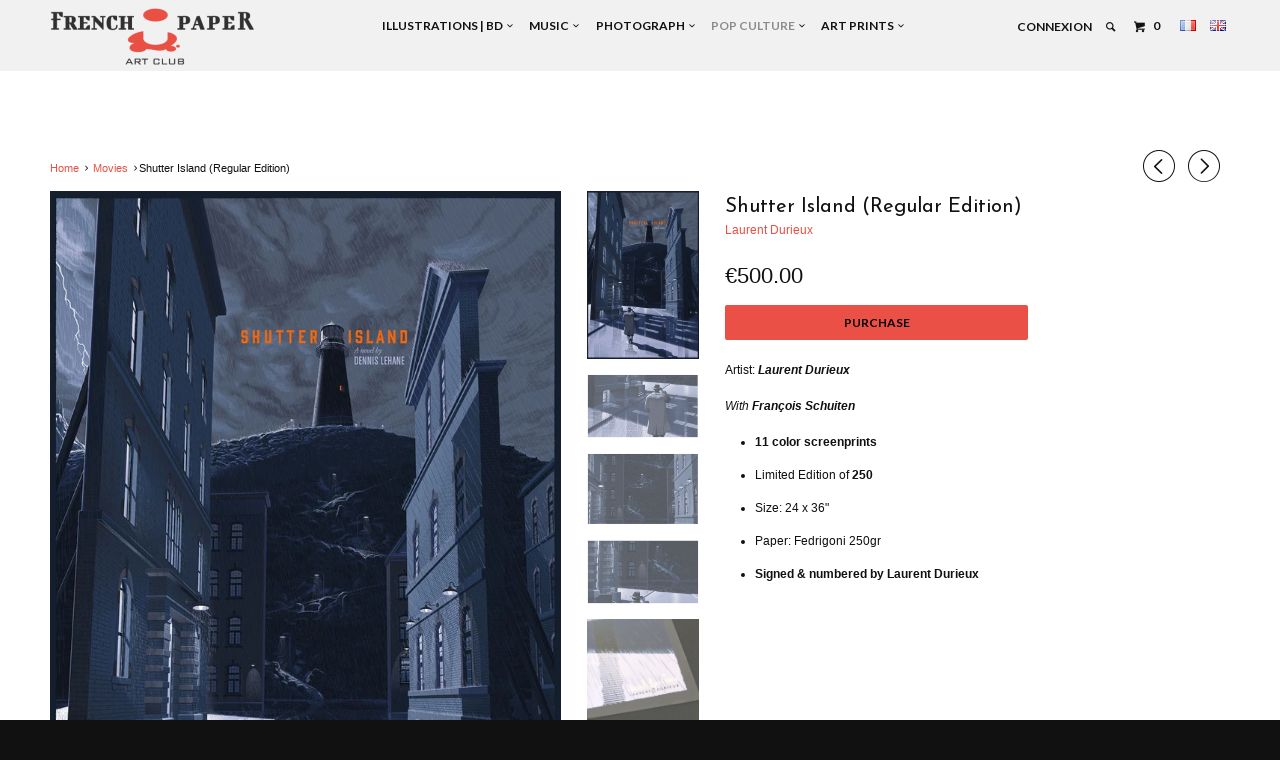

--- FILE ---
content_type: text/html; charset=utf-8
request_url: https://en.frenchpaperartclub.com/collections/cinema/products/shutter-island
body_size: 21573
content:


<!DOCTYPE html>
<!--[if lt IE 7 ]><html class="ie ie6" lang="en"> <![endif]-->
<!--[if IE 7 ]><html class="ie ie7" lang="en"> <![endif]-->
<!--[if IE 8 ]><html class="ie ie8" lang="en"> <![endif]-->
<!--[if IE 9 ]><html class="ie ie9" lang="en"> <![endif]-->
<!--[if (gte IE 10)|!(IE)]><!--><html lang="en"> <!--<![endif]-->
  <head>
    <meta charset="utf-8">
    <meta http-equiv="cleartype" content="on">
    <meta name="robots" content="index,follow">

    
    <title>​Shutter Island (Regular Edition) screenprint - French Paper Art Club</title>

    
      <meta name="description" content="Limited edition ​Shutter Island (Regular Edition) screenprint" />
    

    <!-- Custom Fonts -->
    
      <link href="//fonts.googleapis.com/css?family=.|Old+Standard+TT:light,normal,bold|Josefin+Sans:light,normal,bold|Lato:light,normal,bold|Lato:light,normal,bold|" rel="stylesheet" type="text/css" />
    

    

<meta name="author" content="French Paper Art Club">
<meta property="og:url" content="https://en.frenchpaperartclub.com/products/shutter-island">
<meta property="og:site_name" content="French Paper Art Club">


  <meta property="og:type" content="product">
  <meta property="og:title" content="​Shutter Island (Regular Edition)">
  
    <meta property="og:image" content="http://en.frenchpaperartclub.com/cdn/shop/products/1485_grande.jpg?v=1579909512">
    <meta property="og:image:secure_url" content="https://en.frenchpaperartclub.com/cdn/shop/products/1485_grande.jpg?v=1579909512">
  
    <meta property="og:image" content="http://en.frenchpaperartclub.com/cdn/shop/products/1488_grande.jpg?v=1579909512">
    <meta property="og:image:secure_url" content="https://en.frenchpaperartclub.com/cdn/shop/products/1488_grande.jpg?v=1579909512">
  
    <meta property="og:image" content="http://en.frenchpaperartclub.com/cdn/shop/products/1487_grande.jpg?v=1579909512">
    <meta property="og:image:secure_url" content="https://en.frenchpaperartclub.com/cdn/shop/products/1487_grande.jpg?v=1579909512">
  
  <meta property="og:price:amount" content="500.00">
  <meta property="og:price:currency" content="EUR">
  
    
  
    
  
    
  
    
  
    
  
    
    


  <meta property="og:description" content="Limited edition ​Shutter Island (Regular Edition) screenprint">




  <meta name="twitter:site" content="@FrenchPaperArtC">

<meta name="twitter:card" content="summary">

  <meta name="twitter:title" content="​Shutter Island (Regular Edition)">
  <meta name="twitter:description" content="Artist: Laurent DurieuxWith François Schuiten11 color screenprintsLimited Edition of 250Size: 24 x 36&quot;Paper: Fedrigoni 250grSigned &amp;amp; numbered by Laurent Durieux">
  <meta name="twitter:image" content="https://en.frenchpaperartclub.com/cdn/shop/products/1485_medium.jpg?v=1579909512">
  <meta name="twitter:image:width" content="240">
  <meta name="twitter:image:height" content="240">


    
    

    <!-- Mobile Specific Metas -->
    <meta name="HandheldFriendly" content="True">
    <meta name="MobileOptimized" content="320">
    <meta name="viewport" content="width=device-width,initial-scale=1">
    <meta name="theme-color" content="#ffffff">

    <!-- Stylesheets for Parallax 2.4 -->
    <link href="//en.frenchpaperartclub.com/cdn/shop/t/3/assets/styles.scss.css?v=125378197652366085571768564574" rel="stylesheet" type="text/css" media="all" />
    <link rel="shortcut icon" type="image/x-icon" href="//en.frenchpaperartclub.com/cdn/shop/t/3/assets/favicon.png?v=87831425276053705601471971625">
    <link rel="canonical" href="https://en.frenchpaperartclub.com/products/shutter-island" />

    

    <script src="//en.frenchpaperartclub.com/cdn/shop/t/3/assets/app.js?v=160483579810681830421702131836" type="text/javascript"></script>
    

    <!--[if lte IE 8]>
      <link href="//en.frenchpaperartclub.com/cdn/shop/t/3/assets/ie.css?v=175465007136656118751471962518" rel="stylesheet" type="text/css" media="all" />
      <script src="//en.frenchpaperartclub.com/cdn/shop/t/3/assets/skrollr.ie.js?v=116292453382836155221471962514" type="text/javascript"></script>
    <![endif]-->

    <script>window.performance && window.performance.mark && window.performance.mark('shopify.content_for_header.start');</script><meta id="shopify-digital-wallet" name="shopify-digital-wallet" content="/14426668/digital_wallets/dialog">
<meta name="shopify-checkout-api-token" content="e3fdd55b7182961e31274d6f677f01e2">
<meta id="in-context-paypal-metadata" data-shop-id="14426668" data-venmo-supported="false" data-environment="production" data-locale="fr_FR" data-paypal-v4="true" data-currency="EUR">
<link rel="alternate" type="application/json+oembed" href="https://frenchpaperartclub.com/products/shutter-island.oembed">
<script async="async" src="/checkouts/internal/preloads.js?locale=fr-FR"></script>
<script id="shopify-features" type="application/json">{"accessToken":"e3fdd55b7182961e31274d6f677f01e2","betas":["rich-media-storefront-analytics"],"domain":"en.frenchpaperartclub.com","predictiveSearch":true,"shopId":14426668,"locale":"fr"}</script>
<script>var Shopify = Shopify || {};
Shopify.shop = "french-paper-art-club.myshopify.com";
Shopify.locale = "fr";
Shopify.currency = {"active":"EUR","rate":"1.0"};
Shopify.country = "FR";
Shopify.theme = {"name":"Parallax (FPAC custom)","id":155667719,"schema_name":null,"schema_version":null,"theme_store_id":688,"role":"main"};
Shopify.theme.handle = "null";
Shopify.theme.style = {"id":null,"handle":null};
Shopify.cdnHost = "en.frenchpaperartclub.com/cdn";
Shopify.routes = Shopify.routes || {};
Shopify.routes.root = "/";</script>
<script type="module">!function(o){(o.Shopify=o.Shopify||{}).modules=!0}(window);</script>
<script>!function(o){function n(){var o=[];function n(){o.push(Array.prototype.slice.apply(arguments))}return n.q=o,n}var t=o.Shopify=o.Shopify||{};t.loadFeatures=n(),t.autoloadFeatures=n()}(window);</script>
<script id="shop-js-analytics" type="application/json">{"pageType":"product"}</script>
<script defer="defer" async type="module" src="//en.frenchpaperartclub.com/cdn/shopifycloud/shop-js/modules/v2/client.init-shop-cart-sync_XvpUV7qp.fr.esm.js"></script>
<script defer="defer" async type="module" src="//en.frenchpaperartclub.com/cdn/shopifycloud/shop-js/modules/v2/chunk.common_C2xzKNNs.esm.js"></script>
<script type="module">
  await import("//en.frenchpaperartclub.com/cdn/shopifycloud/shop-js/modules/v2/client.init-shop-cart-sync_XvpUV7qp.fr.esm.js");
await import("//en.frenchpaperartclub.com/cdn/shopifycloud/shop-js/modules/v2/chunk.common_C2xzKNNs.esm.js");

  window.Shopify.SignInWithShop?.initShopCartSync?.({"fedCMEnabled":true,"windoidEnabled":true});

</script>
<script>(function() {
  var isLoaded = false;
  function asyncLoad() {
    if (isLoaded) return;
    isLoaded = true;
    var urls = ["https:\/\/cdn.hextom.com\/js\/eventpromotionbar.js?shop=french-paper-art-club.myshopify.com"];
    for (var i = 0; i < urls.length; i++) {
      var s = document.createElement('script');
      s.type = 'text/javascript';
      s.async = true;
      s.src = urls[i];
      var x = document.getElementsByTagName('script')[0];
      x.parentNode.insertBefore(s, x);
    }
  };
  if(window.attachEvent) {
    window.attachEvent('onload', asyncLoad);
  } else {
    window.addEventListener('load', asyncLoad, false);
  }
})();</script>
<script id="__st">var __st={"a":14426668,"offset":3600,"reqid":"afd5ca7b-8a0e-4926-a920-62901327c040-1768816997","pageurl":"en.frenchpaperartclub.com\/collections\/cinema\/products\/shutter-island","u":"eae664ad3b00","p":"product","rtyp":"product","rid":8756518919};</script>
<script>window.ShopifyPaypalV4VisibilityTracking = true;</script>
<script id="captcha-bootstrap">!function(){'use strict';const t='contact',e='account',n='new_comment',o=[[t,t],['blogs',n],['comments',n],[t,'customer']],c=[[e,'customer_login'],[e,'guest_login'],[e,'recover_customer_password'],[e,'create_customer']],r=t=>t.map((([t,e])=>`form[action*='/${t}']:not([data-nocaptcha='true']) input[name='form_type'][value='${e}']`)).join(','),a=t=>()=>t?[...document.querySelectorAll(t)].map((t=>t.form)):[];function s(){const t=[...o],e=r(t);return a(e)}const i='password',u='form_key',d=['recaptcha-v3-token','g-recaptcha-response','h-captcha-response',i],f=()=>{try{return window.sessionStorage}catch{return}},m='__shopify_v',_=t=>t.elements[u];function p(t,e,n=!1){try{const o=window.sessionStorage,c=JSON.parse(o.getItem(e)),{data:r}=function(t){const{data:e,action:n}=t;return t[m]||n?{data:e,action:n}:{data:t,action:n}}(c);for(const[e,n]of Object.entries(r))t.elements[e]&&(t.elements[e].value=n);n&&o.removeItem(e)}catch(o){console.error('form repopulation failed',{error:o})}}const l='form_type',E='cptcha';function T(t){t.dataset[E]=!0}const w=window,h=w.document,L='Shopify',v='ce_forms',y='captcha';let A=!1;((t,e)=>{const n=(g='f06e6c50-85a8-45c8-87d0-21a2b65856fe',I='https://cdn.shopify.com/shopifycloud/storefront-forms-hcaptcha/ce_storefront_forms_captcha_hcaptcha.v1.5.2.iife.js',D={infoText:'Protégé par hCaptcha',privacyText:'Confidentialité',termsText:'Conditions'},(t,e,n)=>{const o=w[L][v],c=o.bindForm;if(c)return c(t,g,e,D).then(n);var r;o.q.push([[t,g,e,D],n]),r=I,A||(h.body.append(Object.assign(h.createElement('script'),{id:'captcha-provider',async:!0,src:r})),A=!0)});var g,I,D;w[L]=w[L]||{},w[L][v]=w[L][v]||{},w[L][v].q=[],w[L][y]=w[L][y]||{},w[L][y].protect=function(t,e){n(t,void 0,e),T(t)},Object.freeze(w[L][y]),function(t,e,n,w,h,L){const[v,y,A,g]=function(t,e,n){const i=e?o:[],u=t?c:[],d=[...i,...u],f=r(d),m=r(i),_=r(d.filter((([t,e])=>n.includes(e))));return[a(f),a(m),a(_),s()]}(w,h,L),I=t=>{const e=t.target;return e instanceof HTMLFormElement?e:e&&e.form},D=t=>v().includes(t);t.addEventListener('submit',(t=>{const e=I(t);if(!e)return;const n=D(e)&&!e.dataset.hcaptchaBound&&!e.dataset.recaptchaBound,o=_(e),c=g().includes(e)&&(!o||!o.value);(n||c)&&t.preventDefault(),c&&!n&&(function(t){try{if(!f())return;!function(t){const e=f();if(!e)return;const n=_(t);if(!n)return;const o=n.value;o&&e.removeItem(o)}(t);const e=Array.from(Array(32),(()=>Math.random().toString(36)[2])).join('');!function(t,e){_(t)||t.append(Object.assign(document.createElement('input'),{type:'hidden',name:u})),t.elements[u].value=e}(t,e),function(t,e){const n=f();if(!n)return;const o=[...t.querySelectorAll(`input[type='${i}']`)].map((({name:t})=>t)),c=[...d,...o],r={};for(const[a,s]of new FormData(t).entries())c.includes(a)||(r[a]=s);n.setItem(e,JSON.stringify({[m]:1,action:t.action,data:r}))}(t,e)}catch(e){console.error('failed to persist form',e)}}(e),e.submit())}));const S=(t,e)=>{t&&!t.dataset[E]&&(n(t,e.some((e=>e===t))),T(t))};for(const o of['focusin','change'])t.addEventListener(o,(t=>{const e=I(t);D(e)&&S(e,y())}));const B=e.get('form_key'),M=e.get(l),P=B&&M;t.addEventListener('DOMContentLoaded',(()=>{const t=y();if(P)for(const e of t)e.elements[l].value===M&&p(e,B);[...new Set([...A(),...v().filter((t=>'true'===t.dataset.shopifyCaptcha))])].forEach((e=>S(e,t)))}))}(h,new URLSearchParams(w.location.search),n,t,e,['guest_login'])})(!0,!0)}();</script>
<script integrity="sha256-4kQ18oKyAcykRKYeNunJcIwy7WH5gtpwJnB7kiuLZ1E=" data-source-attribution="shopify.loadfeatures" defer="defer" src="//en.frenchpaperartclub.com/cdn/shopifycloud/storefront/assets/storefront/load_feature-a0a9edcb.js" crossorigin="anonymous"></script>
<script data-source-attribution="shopify.dynamic_checkout.dynamic.init">var Shopify=Shopify||{};Shopify.PaymentButton=Shopify.PaymentButton||{isStorefrontPortableWallets:!0,init:function(){window.Shopify.PaymentButton.init=function(){};var t=document.createElement("script");t.src="https://en.frenchpaperartclub.com/cdn/shopifycloud/portable-wallets/latest/portable-wallets.fr.js",t.type="module",document.head.appendChild(t)}};
</script>
<script data-source-attribution="shopify.dynamic_checkout.buyer_consent">
  function portableWalletsHideBuyerConsent(e){var t=document.getElementById("shopify-buyer-consent"),n=document.getElementById("shopify-subscription-policy-button");t&&n&&(t.classList.add("hidden"),t.setAttribute("aria-hidden","true"),n.removeEventListener("click",e))}function portableWalletsShowBuyerConsent(e){var t=document.getElementById("shopify-buyer-consent"),n=document.getElementById("shopify-subscription-policy-button");t&&n&&(t.classList.remove("hidden"),t.removeAttribute("aria-hidden"),n.addEventListener("click",e))}window.Shopify?.PaymentButton&&(window.Shopify.PaymentButton.hideBuyerConsent=portableWalletsHideBuyerConsent,window.Shopify.PaymentButton.showBuyerConsent=portableWalletsShowBuyerConsent);
</script>
<script data-source-attribution="shopify.dynamic_checkout.cart.bootstrap">document.addEventListener("DOMContentLoaded",(function(){function t(){return document.querySelector("shopify-accelerated-checkout-cart, shopify-accelerated-checkout")}if(t())Shopify.PaymentButton.init();else{new MutationObserver((function(e,n){t()&&(Shopify.PaymentButton.init(),n.disconnect())})).observe(document.body,{childList:!0,subtree:!0})}}));
</script>
<link id="shopify-accelerated-checkout-styles" rel="stylesheet" media="screen" href="https://en.frenchpaperartclub.com/cdn/shopifycloud/portable-wallets/latest/accelerated-checkout-backwards-compat.css" crossorigin="anonymous">
<style id="shopify-accelerated-checkout-cart">
        #shopify-buyer-consent {
  margin-top: 1em;
  display: inline-block;
  width: 100%;
}

#shopify-buyer-consent.hidden {
  display: none;
}

#shopify-subscription-policy-button {
  background: none;
  border: none;
  padding: 0;
  text-decoration: underline;
  font-size: inherit;
  cursor: pointer;
}

#shopify-subscription-policy-button::before {
  box-shadow: none;
}

      </style>

<script>window.performance && window.performance.mark && window.performance.mark('shopify.content_for_header.end');</script>
  <link rel="alternate" hreflang="fr" href="http://frenchpaperartclub.com/products/shutter-island" /><link rel="alternate" hreflang="en" href="http://en.frenchpaperartclub.com/products/shutter-island" /><script src="https://cdn.shopify.com/extensions/019bc2d0-6182-7c57-a6b2-0b786d3800eb/event-promotion-bar-79/assets/eventpromotionbar.js" type="text/javascript" defer="defer"></script>
<link href="https://monorail-edge.shopifysvc.com" rel="dns-prefetch">
<script>(function(){if ("sendBeacon" in navigator && "performance" in window) {try {var session_token_from_headers = performance.getEntriesByType('navigation')[0].serverTiming.find(x => x.name == '_s').description;} catch {var session_token_from_headers = undefined;}var session_cookie_matches = document.cookie.match(/_shopify_s=([^;]*)/);var session_token_from_cookie = session_cookie_matches && session_cookie_matches.length === 2 ? session_cookie_matches[1] : "";var session_token = session_token_from_headers || session_token_from_cookie || "";function handle_abandonment_event(e) {var entries = performance.getEntries().filter(function(entry) {return /monorail-edge.shopifysvc.com/.test(entry.name);});if (!window.abandonment_tracked && entries.length === 0) {window.abandonment_tracked = true;var currentMs = Date.now();var navigation_start = performance.timing.navigationStart;var payload = {shop_id: 14426668,url: window.location.href,navigation_start,duration: currentMs - navigation_start,session_token,page_type: "product"};window.navigator.sendBeacon("https://monorail-edge.shopifysvc.com/v1/produce", JSON.stringify({schema_id: "online_store_buyer_site_abandonment/1.1",payload: payload,metadata: {event_created_at_ms: currentMs,event_sent_at_ms: currentMs}}));}}window.addEventListener('pagehide', handle_abandonment_event);}}());</script>
<script id="web-pixels-manager-setup">(function e(e,d,r,n,o){if(void 0===o&&(o={}),!Boolean(null===(a=null===(i=window.Shopify)||void 0===i?void 0:i.analytics)||void 0===a?void 0:a.replayQueue)){var i,a;window.Shopify=window.Shopify||{};var t=window.Shopify;t.analytics=t.analytics||{};var s=t.analytics;s.replayQueue=[],s.publish=function(e,d,r){return s.replayQueue.push([e,d,r]),!0};try{self.performance.mark("wpm:start")}catch(e){}var l=function(){var e={modern:/Edge?\/(1{2}[4-9]|1[2-9]\d|[2-9]\d{2}|\d{4,})\.\d+(\.\d+|)|Firefox\/(1{2}[4-9]|1[2-9]\d|[2-9]\d{2}|\d{4,})\.\d+(\.\d+|)|Chrom(ium|e)\/(9{2}|\d{3,})\.\d+(\.\d+|)|(Maci|X1{2}).+ Version\/(15\.\d+|(1[6-9]|[2-9]\d|\d{3,})\.\d+)([,.]\d+|)( \(\w+\)|)( Mobile\/\w+|) Safari\/|Chrome.+OPR\/(9{2}|\d{3,})\.\d+\.\d+|(CPU[ +]OS|iPhone[ +]OS|CPU[ +]iPhone|CPU IPhone OS|CPU iPad OS)[ +]+(15[._]\d+|(1[6-9]|[2-9]\d|\d{3,})[._]\d+)([._]\d+|)|Android:?[ /-](13[3-9]|1[4-9]\d|[2-9]\d{2}|\d{4,})(\.\d+|)(\.\d+|)|Android.+Firefox\/(13[5-9]|1[4-9]\d|[2-9]\d{2}|\d{4,})\.\d+(\.\d+|)|Android.+Chrom(ium|e)\/(13[3-9]|1[4-9]\d|[2-9]\d{2}|\d{4,})\.\d+(\.\d+|)|SamsungBrowser\/([2-9]\d|\d{3,})\.\d+/,legacy:/Edge?\/(1[6-9]|[2-9]\d|\d{3,})\.\d+(\.\d+|)|Firefox\/(5[4-9]|[6-9]\d|\d{3,})\.\d+(\.\d+|)|Chrom(ium|e)\/(5[1-9]|[6-9]\d|\d{3,})\.\d+(\.\d+|)([\d.]+$|.*Safari\/(?![\d.]+ Edge\/[\d.]+$))|(Maci|X1{2}).+ Version\/(10\.\d+|(1[1-9]|[2-9]\d|\d{3,})\.\d+)([,.]\d+|)( \(\w+\)|)( Mobile\/\w+|) Safari\/|Chrome.+OPR\/(3[89]|[4-9]\d|\d{3,})\.\d+\.\d+|(CPU[ +]OS|iPhone[ +]OS|CPU[ +]iPhone|CPU IPhone OS|CPU iPad OS)[ +]+(10[._]\d+|(1[1-9]|[2-9]\d|\d{3,})[._]\d+)([._]\d+|)|Android:?[ /-](13[3-9]|1[4-9]\d|[2-9]\d{2}|\d{4,})(\.\d+|)(\.\d+|)|Mobile Safari.+OPR\/([89]\d|\d{3,})\.\d+\.\d+|Android.+Firefox\/(13[5-9]|1[4-9]\d|[2-9]\d{2}|\d{4,})\.\d+(\.\d+|)|Android.+Chrom(ium|e)\/(13[3-9]|1[4-9]\d|[2-9]\d{2}|\d{4,})\.\d+(\.\d+|)|Android.+(UC? ?Browser|UCWEB|U3)[ /]?(15\.([5-9]|\d{2,})|(1[6-9]|[2-9]\d|\d{3,})\.\d+)\.\d+|SamsungBrowser\/(5\.\d+|([6-9]|\d{2,})\.\d+)|Android.+MQ{2}Browser\/(14(\.(9|\d{2,})|)|(1[5-9]|[2-9]\d|\d{3,})(\.\d+|))(\.\d+|)|K[Aa][Ii]OS\/(3\.\d+|([4-9]|\d{2,})\.\d+)(\.\d+|)/},d=e.modern,r=e.legacy,n=navigator.userAgent;return n.match(d)?"modern":n.match(r)?"legacy":"unknown"}(),u="modern"===l?"modern":"legacy",c=(null!=n?n:{modern:"",legacy:""})[u],f=function(e){return[e.baseUrl,"/wpm","/b",e.hashVersion,"modern"===e.buildTarget?"m":"l",".js"].join("")}({baseUrl:d,hashVersion:r,buildTarget:u}),m=function(e){var d=e.version,r=e.bundleTarget,n=e.surface,o=e.pageUrl,i=e.monorailEndpoint;return{emit:function(e){var a=e.status,t=e.errorMsg,s=(new Date).getTime(),l=JSON.stringify({metadata:{event_sent_at_ms:s},events:[{schema_id:"web_pixels_manager_load/3.1",payload:{version:d,bundle_target:r,page_url:o,status:a,surface:n,error_msg:t},metadata:{event_created_at_ms:s}}]});if(!i)return console&&console.warn&&console.warn("[Web Pixels Manager] No Monorail endpoint provided, skipping logging."),!1;try{return self.navigator.sendBeacon.bind(self.navigator)(i,l)}catch(e){}var u=new XMLHttpRequest;try{return u.open("POST",i,!0),u.setRequestHeader("Content-Type","text/plain"),u.send(l),!0}catch(e){return console&&console.warn&&console.warn("[Web Pixels Manager] Got an unhandled error while logging to Monorail."),!1}}}}({version:r,bundleTarget:l,surface:e.surface,pageUrl:self.location.href,monorailEndpoint:e.monorailEndpoint});try{o.browserTarget=l,function(e){var d=e.src,r=e.async,n=void 0===r||r,o=e.onload,i=e.onerror,a=e.sri,t=e.scriptDataAttributes,s=void 0===t?{}:t,l=document.createElement("script"),u=document.querySelector("head"),c=document.querySelector("body");if(l.async=n,l.src=d,a&&(l.integrity=a,l.crossOrigin="anonymous"),s)for(var f in s)if(Object.prototype.hasOwnProperty.call(s,f))try{l.dataset[f]=s[f]}catch(e){}if(o&&l.addEventListener("load",o),i&&l.addEventListener("error",i),u)u.appendChild(l);else{if(!c)throw new Error("Did not find a head or body element to append the script");c.appendChild(l)}}({src:f,async:!0,onload:function(){if(!function(){var e,d;return Boolean(null===(d=null===(e=window.Shopify)||void 0===e?void 0:e.analytics)||void 0===d?void 0:d.initialized)}()){var d=window.webPixelsManager.init(e)||void 0;if(d){var r=window.Shopify.analytics;r.replayQueue.forEach((function(e){var r=e[0],n=e[1],o=e[2];d.publishCustomEvent(r,n,o)})),r.replayQueue=[],r.publish=d.publishCustomEvent,r.visitor=d.visitor,r.initialized=!0}}},onerror:function(){return m.emit({status:"failed",errorMsg:"".concat(f," has failed to load")})},sri:function(e){var d=/^sha384-[A-Za-z0-9+/=]+$/;return"string"==typeof e&&d.test(e)}(c)?c:"",scriptDataAttributes:o}),m.emit({status:"loading"})}catch(e){m.emit({status:"failed",errorMsg:(null==e?void 0:e.message)||"Unknown error"})}}})({shopId: 14426668,storefrontBaseUrl: "https://frenchpaperartclub.com",extensionsBaseUrl: "https://extensions.shopifycdn.com/cdn/shopifycloud/web-pixels-manager",monorailEndpoint: "https://monorail-edge.shopifysvc.com/unstable/produce_batch",surface: "storefront-renderer",enabledBetaFlags: ["2dca8a86"],webPixelsConfigList: [{"id":"881721672","configuration":"{\"config\":\"{\\\"pixel_id\\\":\\\"G-ZD6SHMHER4\\\",\\\"gtag_events\\\":[{\\\"type\\\":\\\"purchase\\\",\\\"action_label\\\":\\\"G-ZD6SHMHER4\\\"},{\\\"type\\\":\\\"page_view\\\",\\\"action_label\\\":\\\"G-ZD6SHMHER4\\\"},{\\\"type\\\":\\\"view_item\\\",\\\"action_label\\\":\\\"G-ZD6SHMHER4\\\"},{\\\"type\\\":\\\"search\\\",\\\"action_label\\\":\\\"G-ZD6SHMHER4\\\"},{\\\"type\\\":\\\"add_to_cart\\\",\\\"action_label\\\":\\\"G-ZD6SHMHER4\\\"},{\\\"type\\\":\\\"begin_checkout\\\",\\\"action_label\\\":\\\"G-ZD6SHMHER4\\\"},{\\\"type\\\":\\\"add_payment_info\\\",\\\"action_label\\\":\\\"G-ZD6SHMHER4\\\"}],\\\"enable_monitoring_mode\\\":false}\"}","eventPayloadVersion":"v1","runtimeContext":"OPEN","scriptVersion":"b2a88bafab3e21179ed38636efcd8a93","type":"APP","apiClientId":1780363,"privacyPurposes":[],"dataSharingAdjustments":{"protectedCustomerApprovalScopes":["read_customer_address","read_customer_email","read_customer_name","read_customer_personal_data","read_customer_phone"]}},{"id":"146407752","eventPayloadVersion":"v1","runtimeContext":"LAX","scriptVersion":"1","type":"CUSTOM","privacyPurposes":["MARKETING"],"name":"Meta pixel (migrated)"},{"id":"shopify-app-pixel","configuration":"{}","eventPayloadVersion":"v1","runtimeContext":"STRICT","scriptVersion":"0450","apiClientId":"shopify-pixel","type":"APP","privacyPurposes":["ANALYTICS","MARKETING"]},{"id":"shopify-custom-pixel","eventPayloadVersion":"v1","runtimeContext":"LAX","scriptVersion":"0450","apiClientId":"shopify-pixel","type":"CUSTOM","privacyPurposes":["ANALYTICS","MARKETING"]}],isMerchantRequest: false,initData: {"shop":{"name":"French Paper Art Club","paymentSettings":{"currencyCode":"EUR"},"myshopifyDomain":"french-paper-art-club.myshopify.com","countryCode":"FR","storefrontUrl":"https:\/\/frenchpaperartclub.com"},"customer":null,"cart":null,"checkout":null,"productVariants":[{"price":{"amount":500.0,"currencyCode":"EUR"},"product":{"title":"SHUTTER ISLAND","vendor":"Laurent Durieux","id":"8756518919","untranslatedTitle":"SHUTTER ISLAND","url":"\/products\/shutter-island","type":"Cinema"},"id":"28664237895","image":{"src":"\/\/en.frenchpaperartclub.com\/cdn\/shop\/products\/1485.jpg?v=1579909512"},"sku":"ISLAND_DURIEUX","title":"Default Title","untranslatedTitle":"Default Title"}],"purchasingCompany":null},},"https://en.frenchpaperartclub.com/cdn","fcfee988w5aeb613cpc8e4bc33m6693e112",{"modern":"","legacy":""},{"shopId":"14426668","storefrontBaseUrl":"https:\/\/frenchpaperartclub.com","extensionBaseUrl":"https:\/\/extensions.shopifycdn.com\/cdn\/shopifycloud\/web-pixels-manager","surface":"storefront-renderer","enabledBetaFlags":"[\"2dca8a86\"]","isMerchantRequest":"false","hashVersion":"fcfee988w5aeb613cpc8e4bc33m6693e112","publish":"custom","events":"[[\"page_viewed\",{}],[\"product_viewed\",{\"productVariant\":{\"price\":{\"amount\":500.0,\"currencyCode\":\"EUR\"},\"product\":{\"title\":\"SHUTTER ISLAND\",\"vendor\":\"Laurent Durieux\",\"id\":\"8756518919\",\"untranslatedTitle\":\"SHUTTER ISLAND\",\"url\":\"\/products\/shutter-island\",\"type\":\"Cinema\"},\"id\":\"28664237895\",\"image\":{\"src\":\"\/\/en.frenchpaperartclub.com\/cdn\/shop\/products\/1485.jpg?v=1579909512\"},\"sku\":\"ISLAND_DURIEUX\",\"title\":\"Default Title\",\"untranslatedTitle\":\"Default Title\"}}]]"});</script><script>
  window.ShopifyAnalytics = window.ShopifyAnalytics || {};
  window.ShopifyAnalytics.meta = window.ShopifyAnalytics.meta || {};
  window.ShopifyAnalytics.meta.currency = 'EUR';
  var meta = {"product":{"id":8756518919,"gid":"gid:\/\/shopify\/Product\/8756518919","vendor":"Laurent Durieux","type":"Cinema","handle":"shutter-island","variants":[{"id":28664237895,"price":50000,"name":"SHUTTER ISLAND","public_title":null,"sku":"ISLAND_DURIEUX"}],"remote":false},"page":{"pageType":"product","resourceType":"product","resourceId":8756518919,"requestId":"afd5ca7b-8a0e-4926-a920-62901327c040-1768816997"}};
  for (var attr in meta) {
    window.ShopifyAnalytics.meta[attr] = meta[attr];
  }
</script>
<script class="analytics">
  (function () {
    var customDocumentWrite = function(content) {
      var jquery = null;

      if (window.jQuery) {
        jquery = window.jQuery;
      } else if (window.Checkout && window.Checkout.$) {
        jquery = window.Checkout.$;
      }

      if (jquery) {
        jquery('body').append(content);
      }
    };

    var hasLoggedConversion = function(token) {
      if (token) {
        return document.cookie.indexOf('loggedConversion=' + token) !== -1;
      }
      return false;
    }

    var setCookieIfConversion = function(token) {
      if (token) {
        var twoMonthsFromNow = new Date(Date.now());
        twoMonthsFromNow.setMonth(twoMonthsFromNow.getMonth() + 2);

        document.cookie = 'loggedConversion=' + token + '; expires=' + twoMonthsFromNow;
      }
    }

    var trekkie = window.ShopifyAnalytics.lib = window.trekkie = window.trekkie || [];
    if (trekkie.integrations) {
      return;
    }
    trekkie.methods = [
      'identify',
      'page',
      'ready',
      'track',
      'trackForm',
      'trackLink'
    ];
    trekkie.factory = function(method) {
      return function() {
        var args = Array.prototype.slice.call(arguments);
        args.unshift(method);
        trekkie.push(args);
        return trekkie;
      };
    };
    for (var i = 0; i < trekkie.methods.length; i++) {
      var key = trekkie.methods[i];
      trekkie[key] = trekkie.factory(key);
    }
    trekkie.load = function(config) {
      trekkie.config = config || {};
      trekkie.config.initialDocumentCookie = document.cookie;
      var first = document.getElementsByTagName('script')[0];
      var script = document.createElement('script');
      script.type = 'text/javascript';
      script.onerror = function(e) {
        var scriptFallback = document.createElement('script');
        scriptFallback.type = 'text/javascript';
        scriptFallback.onerror = function(error) {
                var Monorail = {
      produce: function produce(monorailDomain, schemaId, payload) {
        var currentMs = new Date().getTime();
        var event = {
          schema_id: schemaId,
          payload: payload,
          metadata: {
            event_created_at_ms: currentMs,
            event_sent_at_ms: currentMs
          }
        };
        return Monorail.sendRequest("https://" + monorailDomain + "/v1/produce", JSON.stringify(event));
      },
      sendRequest: function sendRequest(endpointUrl, payload) {
        // Try the sendBeacon API
        if (window && window.navigator && typeof window.navigator.sendBeacon === 'function' && typeof window.Blob === 'function' && !Monorail.isIos12()) {
          var blobData = new window.Blob([payload], {
            type: 'text/plain'
          });

          if (window.navigator.sendBeacon(endpointUrl, blobData)) {
            return true;
          } // sendBeacon was not successful

        } // XHR beacon

        var xhr = new XMLHttpRequest();

        try {
          xhr.open('POST', endpointUrl);
          xhr.setRequestHeader('Content-Type', 'text/plain');
          xhr.send(payload);
        } catch (e) {
          console.log(e);
        }

        return false;
      },
      isIos12: function isIos12() {
        return window.navigator.userAgent.lastIndexOf('iPhone; CPU iPhone OS 12_') !== -1 || window.navigator.userAgent.lastIndexOf('iPad; CPU OS 12_') !== -1;
      }
    };
    Monorail.produce('monorail-edge.shopifysvc.com',
      'trekkie_storefront_load_errors/1.1',
      {shop_id: 14426668,
      theme_id: 155667719,
      app_name: "storefront",
      context_url: window.location.href,
      source_url: "//en.frenchpaperartclub.com/cdn/s/trekkie.storefront.cd680fe47e6c39ca5d5df5f0a32d569bc48c0f27.min.js"});

        };
        scriptFallback.async = true;
        scriptFallback.src = '//en.frenchpaperartclub.com/cdn/s/trekkie.storefront.cd680fe47e6c39ca5d5df5f0a32d569bc48c0f27.min.js';
        first.parentNode.insertBefore(scriptFallback, first);
      };
      script.async = true;
      script.src = '//en.frenchpaperartclub.com/cdn/s/trekkie.storefront.cd680fe47e6c39ca5d5df5f0a32d569bc48c0f27.min.js';
      first.parentNode.insertBefore(script, first);
    };
    trekkie.load(
      {"Trekkie":{"appName":"storefront","development":false,"defaultAttributes":{"shopId":14426668,"isMerchantRequest":null,"themeId":155667719,"themeCityHash":"17740048922914737383","contentLanguage":"fr","currency":"EUR","eventMetadataId":"b18b43e8-e7cc-4aa3-8591-66d0422ca02b"},"isServerSideCookieWritingEnabled":true,"monorailRegion":"shop_domain","enabledBetaFlags":["65f19447"]},"Session Attribution":{},"S2S":{"facebookCapiEnabled":false,"source":"trekkie-storefront-renderer","apiClientId":580111}}
    );

    var loaded = false;
    trekkie.ready(function() {
      if (loaded) return;
      loaded = true;

      window.ShopifyAnalytics.lib = window.trekkie;

      var originalDocumentWrite = document.write;
      document.write = customDocumentWrite;
      try { window.ShopifyAnalytics.merchantGoogleAnalytics.call(this); } catch(error) {};
      document.write = originalDocumentWrite;

      window.ShopifyAnalytics.lib.page(null,{"pageType":"product","resourceType":"product","resourceId":8756518919,"requestId":"afd5ca7b-8a0e-4926-a920-62901327c040-1768816997","shopifyEmitted":true});

      var match = window.location.pathname.match(/checkouts\/(.+)\/(thank_you|post_purchase)/)
      var token = match? match[1]: undefined;
      if (!hasLoggedConversion(token)) {
        setCookieIfConversion(token);
        window.ShopifyAnalytics.lib.track("Viewed Product",{"currency":"EUR","variantId":28664237895,"productId":8756518919,"productGid":"gid:\/\/shopify\/Product\/8756518919","name":"SHUTTER ISLAND","price":"500.00","sku":"ISLAND_DURIEUX","brand":"Laurent Durieux","variant":null,"category":"Cinema","nonInteraction":true,"remote":false},undefined,undefined,{"shopifyEmitted":true});
      window.ShopifyAnalytics.lib.track("monorail:\/\/trekkie_storefront_viewed_product\/1.1",{"currency":"EUR","variantId":28664237895,"productId":8756518919,"productGid":"gid:\/\/shopify\/Product\/8756518919","name":"SHUTTER ISLAND","price":"500.00","sku":"ISLAND_DURIEUX","brand":"Laurent Durieux","variant":null,"category":"Cinema","nonInteraction":true,"remote":false,"referer":"https:\/\/en.frenchpaperartclub.com\/collections\/cinema\/products\/shutter-island"});
      }
    });


        var eventsListenerScript = document.createElement('script');
        eventsListenerScript.async = true;
        eventsListenerScript.src = "//en.frenchpaperartclub.com/cdn/shopifycloud/storefront/assets/shop_events_listener-3da45d37.js";
        document.getElementsByTagName('head')[0].appendChild(eventsListenerScript);

})();</script>
<script
  defer
  src="https://en.frenchpaperartclub.com/cdn/shopifycloud/perf-kit/shopify-perf-kit-3.0.4.min.js"
  data-application="storefront-renderer"
  data-shop-id="14426668"
  data-render-region="gcp-us-east1"
  data-page-type="product"
  data-theme-instance-id="155667719"
  data-theme-name=""
  data-theme-version=""
  data-monorail-region="shop_domain"
  data-resource-timing-sampling-rate="10"
  data-shs="true"
  data-shs-beacon="true"
  data-shs-export-with-fetch="true"
  data-shs-logs-sample-rate="1"
  data-shs-beacon-endpoint="https://en.frenchpaperartclub.com/api/collect"
></script>
</head>
  
  <body class="product ">
    <div id="content_wrapper">
      
        
      
      <div>
        <div id="header" class="mm-fixed-top">
          <a href="#nav" class="icon-menu"><span>Menu</span></a>
          <a href="https://en.frenchpaperartclub.com" title="French Paper Art Club" class="mobile_logo logo">
            
              <img src="//en.frenchpaperartclub.com/cdn/shop/t/3/assets/logo.png?v=155652607505262891331472466712" alt="French Paper Art Club" data-src="//en.frenchpaperartclub.com/cdn/shop/t/3/assets/logo.png?v=155652607505262891331472466712" data-src-home="//en.frenchpaperartclub.com/cdn/shop/t/3/assets/logo_home.png?v=29393165764267876711472466712" />
            
          </a>
          <a href="#cart" class="icon-cart right"><span>0</span></a>
        </div>

        <div class="hidden">
          <div id="nav">
            <ul>
              
                
                  <li ><a href="/collections/illustration">Illustrations | BD</a>
                    <ul>
                      
                        
                          <li ><a href="/collections/alex-alice">Alex Alice</a></li>
                        
                      
                        
                          <li ><a href="/collections/the-art-of-francois-baranger">François Baranger</a></li>
                        
                      
                        
                          <li ><a href="https://frenchpaperartclub.com/collections/mark-brabant">Mark Brabant</a></li>
                        
                      
                        
                          <li ><a href="/collections/paul-gaetan-brizzi">Paul & Gaëtan Brizzi</a></li>
                        
                      
                        
                          <li ><a href="/collections/cinemaps">Andrew DeGraff</a></li>
                        
                      
                        
                          <li ><a href="/collections/julien-delval">Julien Delval</a></li>
                        
                      
                        
                          <li ><a href="/collections/armel-gaulme">Armel Gaulme</a></li>
                        
                      
                        
                          <li ><a href="/collections/didier-graffet">Didier Graffet</a></li>
                        
                      
                        
                          <li ><a href="/collections/lart-de-phillip-janta">Phillip Janta</a></li>
                        
                      
                        
                          <li ><a href="/collections/mike-klok">Mike Klok</a></li>
                        
                      
                        
                          <li ><a href="/collections/mathieu-lauffray">Mathieu Lauffray</a></li>
                        
                      
                        
                          <li ><a href="/collections/liorzh">Liorzh</a></li>
                        
                      
                        
                          <li ><a href="/collections/stan-manoukian">Stan Manoukian</a></li>
                        
                      
                        
                          <li ><a href="/collections/the-art-of-mr-garcin">Mr Garcin</a></li>
                        
                      
                        
                          <li ><a href="/collections/daria-schmitt">Daria Schmitt</a></li>
                        
                      
                        
                          <li ><a href="/collections/veks-van-hillik">Veks Van Hillik</a></li>
                        
                      
                    </ul>
                  </li>
                
              
                
                  <li ><a href="/collections/musique">Music</a>
                    <ul>
                      
                        
                        <li ><a href="/collections/musique">Gig Posters</a>
                          <ul>
                            
                              <li ><a href="/collections/musique">New Posters</a></li>
                            
                              <li ><a href="/collections/an-art-tour-with-arctic-monkeys">Expo Arctic Monkeys</a></li>
                            
                              <li ><a href="/collections/collectors">From the Vault</a></li>
                            
                          </ul>
                        </li>
                        
                      
                        
                          <li ><a href="/collections/icon-series">Icon Series</a></li>
                        
                      
                        
                          <li ><a href="/collections/rock-monsters">Rock Monsters</a></li>
                        
                      
                        
                          <li ><a href="/collections/archives-music">Archives | Music</a></li>
                        
                      
                    </ul>
                  </li>
                
              
                
                  <li ><a href="/collections/photos">Photograph</a>
                    <ul>
                      
                        
                          <li ><a href="/collections/kirk-weddle">Nirvana Nevermind</a></li>
                        
                      
                        
                        <li ><a href="/collections/photos">Rock Photography</a>
                          <ul>
                            
                              <li ><a href="/collections/photos/80's">The 80's</a></li>
                            
                              <li ><a href="/collections/photos/90's">The 90's</a></li>
                            
                              <li ><a href="/collections/photos/2000's">The 2000's</a></li>
                            
                          </ul>
                        </li>
                        
                      
                        
                          <li ><a href="/collections/its-only-rockn-roll">Exposition: It's Only Rock'N Roll</a></li>
                        
                      
                        
                          <li ><a href="/collections/expo-lemmy-motorhead-paris-tour-2022-23">Exposition: Motörhead</a></li>
                        
                      
                    </ul>
                  </li>
                
              
                
                  <li ><a href="/collections/pop-culture">Pop Culture</a>
                    <ul>
                      
                        
                        <li class="Selected"><a href="/collections/cinema">Cinema</a>
                          <ul>
                            
                              <li ><a href="/collections/star-wars">Star Wars</a></li>
                            
                              <li ><a href="/collections/blade-runner">Blade Runner</a></li>
                            
                              <li ><a href="/collections/lord-of-the-rings">Lord of the Rings</a></li>
                            
                              <li ><a href="/collections/the-simpsons">The Simpsons</a></li>
                            
                              <li ><a href="/collections/cinemaps">Cinemaps</a></li>
                            
                              <li ><a href="/collections/universal-monsters">Universal Monsters</a></li>
                            
                          </ul>
                        </li>
                        
                      
                        
                        <li ><a href="/collections/comics">Comics</a>
                          <ul>
                            
                              <li ><a href="/collections/batman-co">Batman & Co.</a></li>
                            
                              <li ><a href="/collections/superman">Superman</a></li>
                            
                              <li ><a href="/collections/wonder-woman">Wonder Woman</a></li>
                            
                              <li ><a href="/collections/marvel">Marvel</a></li>
                            
                          </ul>
                        </li>
                        
                      
                        
                          <li ><a href="/collections/lovecraft">Lovecraft | Cthulhu</a></li>
                        
                      
                        
                        <li ><a href="/collections/jeux-video">Video Games</a>
                          <ul>
                            
                              <li ><a href="/collections/games-as-art">Games as Art exhibition</a></li>
                            
                              <li ><a href="/collections/jeux-video/assassin's-creed">Assassin's Creed</a></li>
                            
                              <li ><a href="/collections/jeux-video/Zelda">Zelda</a></li>
                            
                              <li ><a href="/collections/jeux-video/les-sims">The Sims</a></li>
                            
                              <li ><a href="/collections/jeux-video/Dragon-Age">Dragon Age</a></li>
                            
                          </ul>
                        </li>
                        
                      
                        
                        <li ><a href="/pages/pop-culture-focus-artistes">Focus Artists</a>
                          <ul>
                            
                              <li ><a href="/collections/nicolas-delort-related">The Art of Nicolas Delort</a></li>
                            
                              <li ><a href="/collections/the-art-of-mr-garcin">The art of M.Garcin</a></li>
                            
                              <li ><a href="/collections/cinemaps">The Art of Andrew DeGraff</a></li>
                            
                          </ul>
                        </li>
                        
                      
                    </ul>
                  </li>
                
              
                
                  <li ><a href="/collections/art-print">Art Prints</a>
                    <ul>
                      
                        
                        <li ><a href="/collections/street-art">Street Art</a>
                          <ul>
                            
                              <li ><a href="/collections/ateliers-fantome">Ateliers Fantôme</a></li>
                            
                              <li ><a href="/collections/fragmentations">Fragmentations The Exhibition</a></li>
                            
                              <li ><a href="/collections/morphosis">Morphosis The Exhibition</a></li>
                            
                          </ul>
                        </li>
                        
                      
                        
                          <li ><a href="/collections/morphosis">The Art of Tattoo</a></li>
                        
                      
                        
                        <li ><a href="/collections/livres-pins-1">Divers</a>
                          <ul>
                            
                              <li ><a href="/collections/livres">Books</a></li>
                            
                              <li ><a href="/collections/figurines">Figures</a></li>
                            
                              <li ><a href="/collections/pins">Enamel Pins</a></li>
                            
                          </ul>
                        </li>
                        
                      
                        
                        <li ><a href="/collections/art-print/Niark+Mr-Garcin+Janta-Island+Baranger">Focus Artists</a>
                          <ul>
                            
                              <li ><a href="/collections/the-art-of-francois-baranger">The Art of François Baranger</a></li>
                            
                              <li ><a href="/collections/lart-de-phillip-janta">The Art of Phillip Janta</a></li>
                            
                              <li ><a href="/collections/the-art-of-mr-garcin">The art of M.Garcin</a></li>
                            
                              <li ><a href="/collections/daeye">The Art of DAEYE</a></li>
                            
                              <li ><a href="/collections/methane-studios">Methane Studios</a></li>
                            
                          </ul>
                        </li>
                        
                      
                        
                          <li ><a href="/collections/masters-of-serigraphy-posters">Masters of Serigraphy Posters</a></li>
                        
                      
                    </ul>
                  </li>
                
              
              
                
                  <li>
                    <a href="/account/login" id="customer_login_link">Connexion</a>
                  </li>
                
              
              










<li>
  <a href="http://frenchpaperartclub.com/collections/movies-related/products/shutter-island" id="ly20002" class="ly-languages-switcher-link current_lang"><img src="//en.frenchpaperartclub.com/cdn/shop/t/3/assets/ly-icon-20002.png?v=31178228038071288291472659661" alt="en.frenchpaperartclub.com"> en.frenchpaperartclub.com</a>
</li>







<li>
  <a href="http://en.frenchpaperartclub.com/collections/movies-related/products/shutter-island" id="ly20033" class="ly-languages-switcher-link"><img src="//en.frenchpaperartclub.com/cdn/shop/t/3/assets/ly-icon-20033.png?v=42492477425250948751472659669" alt="en.frenchpaperartclub.com"> en.frenchpaperartclub.com</a>
</li>


            </ul>
          </div>

          <form action="/checkout" method="post" id="cart">
            <ul data-money-format="€{{amount}}" data-shop-currency="EUR" data-shop-name="French Paper Art Club">
              <li class="mm-subtitle"><a class="continue ss-icon" href="#cart">␡</a></li>

              
                <li class="empty_cart">Votre panier est vide</li>
              
            </ul>
          </form>
        </div>

        <div class="header mm-fixed-top   header_bar">
          <div class="container">
            <div class="three columns logo">
              <a href="https://en.frenchpaperartclub.com" title="French Paper Art Club">
                
                  <img src="//en.frenchpaperartclub.com/cdn/shop/t/3/assets/logo.png?v=155652607505262891331472466712"  alt="French Paper Art Club" data-src="//en.frenchpaperartclub.com/cdn/shop/t/3/assets/logo.png?v=155652607505262891331472466712" data-src-home="//en.frenchpaperartclub.com/cdn/shop/t/3/assets/logo_home.png?v=29393165764267876711472466712" />
                
              </a>
            </div>

            <div class="thirteen columns nav mobile_hidden">
              <ul class="menu right">
                
                
                  <li>
                    <a href="/account" title="Mon compte ">Connexion</a>
                  </li>
                
                
                  <li class="search">
                    <a href="/search" title="Recherche" class="icon-search" id="search-toggle"></a>
                  </li>
                
                <li class="cart">
                  <a href="#cart" class="icon-cart cart-button"><span>0</span></a>
                </li>
                










<li>
  <a href="http://frenchpaperartclub.com/collections/movies-related/products/shutter-island" id="ly20002" class="ly-languages-switcher-link current_lang"><img src="//en.frenchpaperartclub.com/cdn/shop/t/3/assets/ly-icon-20002.png?v=31178228038071288291472659661" alt="en.frenchpaperartclub.com"></a>
</li>







<li>
  <a href="http://en.frenchpaperartclub.com/collections/movies-related/products/shutter-island" id="ly20033" class="ly-languages-switcher-link"><img src="//en.frenchpaperartclub.com/cdn/shop/t/3/assets/ly-icon-20033.png?v=42492477425250948751472659669" alt="en.frenchpaperartclub.com"></a>
</li>


              </ul>

              <ul class="menu center">
                
                  

                    
                    
                    
                    

                    <li><a href="/collections/illustration" class="sub-menu  ">Illustrations | BD
                       <span class="icon-down-arrow"></span></a>
                      <div class="dropdown animated fadeIn dropdown-wide">
                        <div class="dropdown_links clearfix">
                          <ul>
                            
                            
                            
                              
                              <li><a href="/collections/alex-alice">Alex Alice</a></li>
                              

                              
                            
                              
                              <li><a href="/collections/the-art-of-francois-baranger">François Baranger</a></li>
                              

                              
                            
                              
                              <li><a href="https://frenchpaperartclub.com/collections/mark-brabant">Mark Brabant</a></li>
                              

                              
                            
                              
                              <li><a href="/collections/paul-gaetan-brizzi">Paul & Gaëtan Brizzi</a></li>
                              

                              
                            
                              
                              <li><a href="/collections/cinemaps">Andrew DeGraff</a></li>
                              

                              
                            
                              
                              <li><a href="/collections/julien-delval">Julien Delval</a></li>
                              

                              
                            
                              
                              <li><a href="/collections/armel-gaulme">Armel Gaulme</a></li>
                              

                              
                            
                              
                              <li><a href="/collections/didier-graffet">Didier Graffet</a></li>
                              

                              
                            
                              
                              <li><a href="/collections/lart-de-phillip-janta">Phillip Janta</a></li>
                              

                              
                            
                              
                              <li><a href="/collections/mike-klok">Mike Klok</a></li>
                              

                              
                                
                                </ul>
                                <ul>
                              
                            
                              
                              <li><a href="/collections/mathieu-lauffray">Mathieu Lauffray</a></li>
                              

                              
                            
                              
                              <li><a href="/collections/liorzh">Liorzh</a></li>
                              

                              
                            
                              
                              <li><a href="/collections/stan-manoukian">Stan Manoukian</a></li>
                              

                              
                            
                              
                              <li><a href="/collections/the-art-of-mr-garcin">Mr Garcin</a></li>
                              

                              
                            
                              
                              <li><a href="/collections/daria-schmitt">Daria Schmitt</a></li>
                              

                              
                            
                              
                              <li><a href="/collections/veks-van-hillik">Veks Van Hillik</a></li>
                              

                              
                            
                          </ul>
                        </div>
                      </div>
                    </li>
                  
                
                  

                    
                    
                    
                    

                    <li><a href="/collections/musique" class="sub-menu     ">Music
                       <span class="icon-down-arrow"></span></a>
                      <div class="dropdown animated fadeIn ">
                        <div class="dropdown_links clearfix">
                          <ul>
                            
                            
                            
                              
                              <li><a href="/collections/musique">Gig Posters</a></li>
                              
                                
                                  
                                  <li>
                                    <a class="sub-link" href="/collections/musique">New Posters</a>
                                  </li>
                                
                                  
                                  <li>
                                    <a class="sub-link" href="/collections/an-art-tour-with-arctic-monkeys">Expo Arctic Monkeys</a>
                                  </li>
                                
                                  
                                  <li>
                                    <a class="sub-link" href="/collections/collectors">From the Vault</a>
                                  </li>
                                
                              

                              
                            
                              
                              <li><a href="/collections/icon-series">Icon Series</a></li>
                              

                              
                            
                              
                              <li><a href="/collections/rock-monsters">Rock Monsters</a></li>
                              

                              
                            
                              
                              <li><a href="/collections/archives-music">Archives | Music</a></li>
                              

                              
                            
                          </ul>
                        </div>
                      </div>
                    </li>
                  
                
                  

                    
                    
                    
                    

                    <li><a href="/collections/photos" class="sub-menu     ">Photograph
                       <span class="icon-down-arrow"></span></a>
                      <div class="dropdown animated fadeIn ">
                        <div class="dropdown_links clearfix">
                          <ul>
                            
                            
                            
                              
                              <li><a href="/collections/kirk-weddle">Nirvana Nevermind</a></li>
                              

                              
                            
                              
                              <li><a href="/collections/photos">Rock Photography</a></li>
                              
                                
                                  
                                  <li>
                                    <a class="sub-link" href="/collections/photos/80's">The 80's</a>
                                  </li>
                                
                                  
                                  <li>
                                    <a class="sub-link" href="/collections/photos/90's">The 90's</a>
                                  </li>
                                
                                  
                                  <li>
                                    <a class="sub-link" href="/collections/photos/2000's">The 2000's</a>
                                  </li>
                                
                              

                              
                            
                              
                              <li><a href="/collections/its-only-rockn-roll">Exposition: It's Only Rock'N Roll</a></li>
                              

                              
                            
                              
                              <li><a href="/collections/expo-lemmy-motorhead-paris-tour-2022-23">Exposition: Motörhead</a></li>
                              

                              
                            
                          </ul>
                        </div>
                      </div>
                    </li>
                  
                
                  

                    
                    
                    
                    

                    <li><a href="/collections/pop-culture" class="sub-menu        active            ">Pop Culture
                       <span class="icon-down-arrow"></span></a>
                      <div class="dropdown animated fadeIn dropdown-wide">
                        <div class="dropdown_links clearfix">
                          <ul>
                            
                            
                            
                              
                              <li><a href="/collections/cinema">Cinema</a></li>
                              
                                
                                  
                                  <li>
                                    <a class="sub-link" href="/collections/star-wars">Star Wars</a>
                                  </li>
                                
                                  
                                  <li>
                                    <a class="sub-link" href="/collections/blade-runner">Blade Runner</a>
                                  </li>
                                
                                  
                                  <li>
                                    <a class="sub-link" href="/collections/lord-of-the-rings">Lord of the Rings</a>
                                  </li>
                                
                                  
                                  <li>
                                    <a class="sub-link" href="/collections/the-simpsons">The Simpsons</a>
                                  </li>
                                
                                  
                                  <li>
                                    <a class="sub-link" href="/collections/cinemaps">Cinemaps</a>
                                  </li>
                                
                                  
                                  <li>
                                    <a class="sub-link" href="/collections/universal-monsters">Universal Monsters</a>
                                  </li>
                                
                              

                              
                            
                              
                              <li><a href="/collections/comics">Comics</a></li>
                              
                                
                                  
                                  <li>
                                    <a class="sub-link" href="/collections/batman-co">Batman & Co.</a>
                                  </li>
                                
                                  
                                  <li>
                                    <a class="sub-link" href="/collections/superman">Superman</a>
                                  </li>
                                
                                  
                                  <li>
                                    <a class="sub-link" href="/collections/wonder-woman">Wonder Woman</a>
                                  </li>
                                
                                  
                                  <li>
                                    <a class="sub-link" href="/collections/marvel">Marvel</a>
                                  </li>
                                
                              

                              
                                
                                </ul>
                                <ul>
                              
                            
                              
                              <li><a href="/collections/lovecraft">Lovecraft | Cthulhu</a></li>
                              

                              
                            
                              
                              <li><a href="/collections/jeux-video">Video Games</a></li>
                              
                                
                                  
                                  <li>
                                    <a class="sub-link" href="/collections/games-as-art">Games as Art exhibition</a>
                                  </li>
                                
                                  
                                  <li>
                                    <a class="sub-link" href="/collections/jeux-video/assassin's-creed">Assassin's Creed</a>
                                  </li>
                                
                                  
                                  <li>
                                    <a class="sub-link" href="/collections/jeux-video/Zelda">Zelda</a>
                                  </li>
                                
                                  
                                  <li>
                                    <a class="sub-link" href="/collections/jeux-video/les-sims">The Sims</a>
                                  </li>
                                
                                  
                                  <li>
                                    <a class="sub-link" href="/collections/jeux-video/Dragon-Age">Dragon Age</a>
                                  </li>
                                
                              

                              
                            
                              
                              <li><a href="/pages/pop-culture-focus-artistes">Focus Artists</a></li>
                              
                                
                                  
                                  <li>
                                    <a class="sub-link" href="/collections/nicolas-delort-related">The Art of Nicolas Delort</a>
                                  </li>
                                
                                  
                                  <li>
                                    <a class="sub-link" href="/collections/the-art-of-mr-garcin">The art of M.Garcin</a>
                                  </li>
                                
                                  
                                  <li>
                                    <a class="sub-link" href="/collections/cinemaps">The Art of Andrew DeGraff</a>
                                  </li>
                                
                              

                              
                            
                          </ul>
                        </div>
                      </div>
                    </li>
                  
                
                  

                    
                    
                    
                    

                    <li><a href="/collections/art-print" class="sub-menu             ">Art Prints
                       <span class="icon-down-arrow"></span></a>
                      <div class="dropdown animated fadeIn dropdown-wide">
                        <div class="dropdown_links clearfix">
                          <ul>
                            
                            
                            
                              
                              <li><a href="/collections/street-art">Street Art</a></li>
                              
                                
                                  
                                  <li>
                                    <a class="sub-link" href="/collections/ateliers-fantome">Ateliers Fantôme</a>
                                  </li>
                                
                                  
                                  <li>
                                    <a class="sub-link" href="/collections/fragmentations">Fragmentations The Exhibition</a>
                                  </li>
                                
                                  
                                  <li>
                                    <a class="sub-link" href="/collections/morphosis">Morphosis The Exhibition</a>
                                  </li>
                                
                              

                              
                            
                              
                              <li><a href="/collections/morphosis">The Art of Tattoo</a></li>
                              

                              
                            
                              
                              <li><a href="/collections/livres-pins-1">Divers</a></li>
                              
                                
                                  
                                  <li>
                                    <a class="sub-link" href="/collections/livres">Books</a>
                                  </li>
                                
                                  
                                  <li>
                                    <a class="sub-link" href="/collections/figurines">Figures</a>
                                  </li>
                                
                                  
                                  <li>
                                    <a class="sub-link" href="/collections/pins">Enamel Pins</a>
                                  </li>
                                
                              

                              
                            
                              
                              <li><a href="/collections/art-print/Niark+Mr-Garcin+Janta-Island+Baranger">Focus Artists</a></li>
                              
                                
                                  
                                  <li>
                                    <a class="sub-link" href="/collections/the-art-of-francois-baranger">The Art of François Baranger</a>
                                  </li>
                                
                                  
                                  <li>
                                    <a class="sub-link" href="/collections/lart-de-phillip-janta">The Art of Phillip Janta</a>
                                  </li>
                                
                                  
                                  <li>
                                    <a class="sub-link" href="/collections/the-art-of-mr-garcin">The art of M.Garcin</a>
                                  </li>
                                
                                  
                                  <li>
                                    <a class="sub-link" href="/collections/daeye">The Art of DAEYE</a>
                                  </li>
                                
                                  
                                  <li>
                                    <a class="sub-link" href="/collections/methane-studios">Methane Studios</a>
                                  </li>
                                
                              

                              
                                
                                </ul>
                                <ul>
                              
                            
                              
                              <li><a href="/collections/masters-of-serigraphy-posters">Masters of Serigraphy Posters</a></li>
                              

                              
                            
                          </ul>
                        </div>
                      </div>
                    </li>
                  
                
              </ul>
            </div>
          </div>
        </div>


        
          <div class="container main content">
        

        
          <div class="sixteen columns">
  <div class="clearfix breadcrumb">
    <div class="nav_arrows">
      
        <a href="/collections/cinema/products/le-parrain" title="Previous" class="ss-icon prev">◅</a>
      

      
        <a href="/collections/cinema/products/shutter-island-edition-speciale" title="Next" class="ss-icon next">▻</a>
      
    </div>

    
      <div class="breadcrumb_text" itemscope itemtype="http://schema.org/BreadcrumbList">
        <span itemprop="itemListElement" itemscope itemtype="http://schema.org/ListItem"><a href="https://en.frenchpaperartclub.com" title="French Paper Art Club" itemprop="item"><span itemprop="name">Home</span></a></span> 
         <span class="icon-right-arrow"></span>
        <span itemprop="itemListElement" itemscope itemtype="http://schema.org/ListItem">
          
            <a href="/collections/cinema" title="Movies" itemprop="item"><span itemprop="name">Movies</span></a>
          
        </span>
         <span class="icon-right-arrow"></span>
        ​Shutter Island (Regular Edition)
      </div>
    
  </div>
</div>


  <div class="sixteen columns">
    <div class="product-8756518919">


	<div class="section product_section clearfix" itemscope itemtype="http://schema.org/Product">
	             
    <div class="nine columns alpha ">
      

<div class="flexslider product_gallery product-8756518919-gallery product_slider ">
  <ul class="slides">
    
      <li data-thumb="//en.frenchpaperartclub.com/cdn/shop/products/1485_1024x1024.jpg?v=1579909512" data-title="SHUTTER ISLAND, Laurent Durieux - French Paper Art Club">
        
          <a href="//en.frenchpaperartclub.com/cdn/shop/products/1485.jpg?v=1579909512" class="fancybox" data-fancybox-group="8756518919" title="SHUTTER ISLAND, Laurent Durieux - French Paper Art Club">
            <img src="//en.frenchpaperartclub.com/cdn/shop/t/3/assets/loader.gif?v=38408244440897529091471962513" data-src="//en.frenchpaperartclub.com/cdn/shop/products/1485_1024x1024.jpg?v=1579909512" data-src-retina="//en.frenchpaperartclub.com/cdn/shop/products/1485_2048x2048.jpg?v=1579909512" alt="SHUTTER ISLAND, Laurent Durieux - French Paper Art Club" data-index="0" data-image-id="19519999687" data-cloudzoom="zoomImage: '//en.frenchpaperartclub.com/cdn/shop/products/1485.jpg?v=1579909512', tintColor: '#ffffff', zoomPosition: 'inside', zoomOffsetX: 0, touchStartDelay: 250" class="cloudzoom featured_image" />
          </a>
        
      </li>
    
      <li data-thumb="//en.frenchpaperartclub.com/cdn/shop/products/1488_1024x1024.jpg?v=1579909512" data-title="SHUTTER ISLAND, Laurent Durieux - French Paper Art Club">
        
          <a href="//en.frenchpaperartclub.com/cdn/shop/products/1488.jpg?v=1579909512" class="fancybox" data-fancybox-group="8756518919" title="SHUTTER ISLAND, Laurent Durieux - French Paper Art Club">
            <img src="//en.frenchpaperartclub.com/cdn/shop/t/3/assets/loader.gif?v=38408244440897529091471962513" data-src="//en.frenchpaperartclub.com/cdn/shop/products/1488_1024x1024.jpg?v=1579909512" data-src-retina="//en.frenchpaperartclub.com/cdn/shop/products/1488_2048x2048.jpg?v=1579909512" alt="SHUTTER ISLAND, Laurent Durieux - French Paper Art Club" data-index="1" data-image-id="19519999751" data-cloudzoom="zoomImage: '//en.frenchpaperartclub.com/cdn/shop/products/1488.jpg?v=1579909512', tintColor: '#ffffff', zoomPosition: 'inside', zoomOffsetX: 0, touchStartDelay: 250" class="cloudzoom " />
          </a>
        
      </li>
    
      <li data-thumb="//en.frenchpaperartclub.com/cdn/shop/products/1487_1024x1024.jpg?v=1579909512" data-title="SHUTTER ISLAND, Laurent Durieux - French Paper Art Club">
        
          <a href="//en.frenchpaperartclub.com/cdn/shop/products/1487.jpg?v=1579909512" class="fancybox" data-fancybox-group="8756518919" title="SHUTTER ISLAND, Laurent Durieux - French Paper Art Club">
            <img src="//en.frenchpaperartclub.com/cdn/shop/t/3/assets/loader.gif?v=38408244440897529091471962513" data-src="//en.frenchpaperartclub.com/cdn/shop/products/1487_1024x1024.jpg?v=1579909512" data-src-retina="//en.frenchpaperartclub.com/cdn/shop/products/1487_2048x2048.jpg?v=1579909512" alt="SHUTTER ISLAND, Laurent Durieux - French Paper Art Club" data-index="2" data-image-id="19519999815" data-cloudzoom="zoomImage: '//en.frenchpaperartclub.com/cdn/shop/products/1487.jpg?v=1579909512', tintColor: '#ffffff', zoomPosition: 'inside', zoomOffsetX: 0, touchStartDelay: 250" class="cloudzoom " />
          </a>
        
      </li>
    
      <li data-thumb="//en.frenchpaperartclub.com/cdn/shop/products/1486_1024x1024.jpg?v=1579909512" data-title="SHUTTER ISLAND, Laurent Durieux - French Paper Art Club">
        
          <a href="//en.frenchpaperartclub.com/cdn/shop/products/1486.jpg?v=1579909512" class="fancybox" data-fancybox-group="8756518919" title="SHUTTER ISLAND, Laurent Durieux - French Paper Art Club">
            <img src="//en.frenchpaperartclub.com/cdn/shop/t/3/assets/loader.gif?v=38408244440897529091471962513" data-src="//en.frenchpaperartclub.com/cdn/shop/products/1486_1024x1024.jpg?v=1579909512" data-src-retina="//en.frenchpaperartclub.com/cdn/shop/products/1486_2048x2048.jpg?v=1579909512" alt="SHUTTER ISLAND, Laurent Durieux - French Paper Art Club" data-index="3" data-image-id="19519999879" data-cloudzoom="zoomImage: '//en.frenchpaperartclub.com/cdn/shop/products/1486.jpg?v=1579909512', tintColor: '#ffffff', zoomPosition: 'inside', zoomOffsetX: 0, touchStartDelay: 250" class="cloudzoom " />
          </a>
        
      </li>
    
      <li data-thumb="//en.frenchpaperartclub.com/cdn/shop/products/SI_REG-C1_1024x1024.jpg?v=1639636277" data-title="SHUTTER ISLAND">
        
          <a href="//en.frenchpaperartclub.com/cdn/shop/products/SI_REG-C1.jpg?v=1639636277" class="fancybox" data-fancybox-group="8756518919" title="SHUTTER ISLAND">
            <img src="//en.frenchpaperartclub.com/cdn/shop/t/3/assets/loader.gif?v=38408244440897529091471962513" data-src="//en.frenchpaperartclub.com/cdn/shop/products/SI_REG-C1_1024x1024.jpg?v=1639636277" data-src-retina="//en.frenchpaperartclub.com/cdn/shop/products/SI_REG-C1_2048x2048.jpg?v=1639636277" alt="SHUTTER ISLAND" data-index="4" data-image-id="28763820064857" data-cloudzoom="zoomImage: '//en.frenchpaperartclub.com/cdn/shop/products/SI_REG-C1.jpg?v=1639636277', tintColor: '#ffffff', zoomPosition: 'inside', zoomOffsetX: 0, touchStartDelay: 250" class="cloudzoom " />
          </a>
        
      </li>
    
      <li data-thumb="//en.frenchpaperartclub.com/cdn/shop/products/SI_REG-C2_1024x1024.jpg?v=1639636277" data-title="SHUTTER ISLAND">
        
          <a href="//en.frenchpaperartclub.com/cdn/shop/products/SI_REG-C2.jpg?v=1639636277" class="fancybox" data-fancybox-group="8756518919" title="SHUTTER ISLAND">
            <img src="//en.frenchpaperartclub.com/cdn/shop/t/3/assets/loader.gif?v=38408244440897529091471962513" data-src="//en.frenchpaperartclub.com/cdn/shop/products/SI_REG-C2_1024x1024.jpg?v=1639636277" data-src-retina="//en.frenchpaperartclub.com/cdn/shop/products/SI_REG-C2_2048x2048.jpg?v=1639636277" alt="SHUTTER ISLAND" data-index="5" data-image-id="28763819999321" data-cloudzoom="zoomImage: '//en.frenchpaperartclub.com/cdn/shop/products/SI_REG-C2.jpg?v=1639636277', tintColor: '#ffffff', zoomPosition: 'inside', zoomOffsetX: 0, touchStartDelay: 250" class="cloudzoom " />
          </a>
        
      </li>
    
  </ul>
</div>
 
    </div>

    <div class="seven columns omega">
      
      
      
      <h1 class="product_name" itemprop="name">​Shutter Island (Regular Edition)</h1>
      
        <p class="vendor">
          <span itemprop="brand"><a href="/collections/vendors?q=Laurent%20Durieux" title="Laurent Durieux">Laurent Durieux</a></span>
        </p>
      

      
      
      

      
        <p class="modal_price" itemprop="offers" itemscope itemtype="http://schema.org/Offer">
          <meta itemprop="priceCurrency" content="EUR" />
          <meta itemprop="seller" content="French Paper Art Club" />
          <link itemprop="availability" href="http://schema.org/InStock">
          <meta itemprop="itemCondition" content="New" />

          <span class="sold_out"></span>
          <span itemprop="price" content="500.00" class="">
            <span class="current_price ">              
               
                €500.00 
              
            </span>
          </span>
          <span class="was_price">
          
          </span>
        </p>
        
        
      

      

      
        
  <form action="/cart/add" method="post" class="clearfix product_form" data-money-format="€{{amount}}" data-shop-currency="EUR" id="product-form-8756518919">
    
    
    
    
      <input type="hidden" name="id" value="28664237895" />
    

    

    
    <div class="purchase clearfix ">
      

      
      <button type="submit" name="add" class="action_button add_to_cart" data-label="Purchase"><span class="text">Purchase</span></button>
    </div>  
  </form>

  

        

      
        
         <div class="description" itemprop="description">
          <p>Artist: <strong style="background-color: initial;"><em>Laurent Durieux</em></strong></p><p><em>With <strong>François Schuiten</strong></em></p><ul><li><strong>11 color screenprints</strong></li><li>Limited Edition of <strong>250</strong></li><li>Size: 24 x 36"</li><li>Paper: Fedrigoni 250gr</li><li><strong>Signed &amp; numbered by Laurent Durieux</strong></li></ul>
         </div>
        
      

      
     
      <div class="meta">
        
        
        
      
        
      
       
      </div>
    </div>
    
    
  </div>

  
  </div>

  
    

    

    
      
    
      
        <br class="clear" />
        <h4 class="title center">Related Items</h4>
        <div class="feature_divider"></div>

        
        
        
        







<div itemtype="http://schema.org/ItemList" class="products">
  
    
      

        
  <div class="four columns alpha thumbnail even" itemprop="itemListElement" itemscope itemtype="http://schema.org/Product">


  
  

  <a href="/collections/movies-related/products/annie-new-york-and-i" itemprop="url">
    <div class="relative product_image">
      
        <img src="//en.frenchpaperartclub.com/cdn/shop/t/3/assets/loader.gif?v=38408244440897529091471962513" data-src="//en.frenchpaperartclub.com/cdn/shop/products/818_large.jpg?v=1527265363" data-src-retina="//en.frenchpaperartclub.com/cdn/shop/products/818_grande.jpg?v=1527265363" alt="Annie, New York and I, Alain Bossuyt - French Paper Art Club" />
      

      
        <span data-fancybox-href="#product-8755990023" class="quick_shop ss-icon" data-gallery="product-8755990023-gallery">
          +
        </span>
      
    </div>

    <div class="info">            
      <span class="title" itemprop="name">Annie, New York and I</span>
      
        <span itemprop="brand">Alain Bossuyt</span>
      

      
        <span class="price " itemprop="offers" itemscope itemtype="http://schema.org/Offer">
          
            
               
                <span itemprop="price">€35.00</span>
              
          
          
        </span>
      
    </div>
    

    
    
    
  </a>
  
  

  
    
    
  

</div>


  <div id="product-8755990023" class="modal product-8755990023">
    <div class="container section" style="width: inherit">
      
      <div class="eight columns" style="padding-left: 15px">
        

<div class="flexslider product_gallery product-8755990023-gallery  ">
  <ul class="slides">
    
      <li data-thumb="//en.frenchpaperartclub.com/cdn/shop/products/818_1024x1024.jpg?v=1527265363" data-title="Annie, New York and I, Alain Bossuyt - French Paper Art Club">
        
          <a href="//en.frenchpaperartclub.com/cdn/shop/products/818.jpg?v=1527265363" class="fancybox" data-fancybox-group="8755990023" title="Annie, New York and I, Alain Bossuyt - French Paper Art Club">
            <img src="//en.frenchpaperartclub.com/cdn/shop/t/3/assets/loader.gif?v=38408244440897529091471962513" data-src="//en.frenchpaperartclub.com/cdn/shop/products/818_1024x1024.jpg?v=1527265363" data-src-retina="//en.frenchpaperartclub.com/cdn/shop/products/818_2048x2048.jpg?v=1527265363" alt="Annie, New York and I, Alain Bossuyt - French Paper Art Club" data-index="0" data-image-id="19516912903" data-cloudzoom="zoomImage: '//en.frenchpaperartclub.com/cdn/shop/products/818.jpg?v=1527265363', tintColor: '#ffffff', zoomPosition: 'inside', zoomOffsetX: 0, touchStartDelay: 250" class="cloudzoom featured_image" />
          </a>
        
      </li>
    
      <li data-thumb="//en.frenchpaperartclub.com/cdn/shop/products/820_1024x1024.jpg?v=1527265363" data-title="Annie, New York and I, Alain Bossuyt - French Paper Art Club">
        
          <a href="//en.frenchpaperartclub.com/cdn/shop/products/820.jpg?v=1527265363" class="fancybox" data-fancybox-group="8755990023" title="Annie, New York and I, Alain Bossuyt - French Paper Art Club">
            <img src="//en.frenchpaperartclub.com/cdn/shop/t/3/assets/loader.gif?v=38408244440897529091471962513" data-src="//en.frenchpaperartclub.com/cdn/shop/products/820_1024x1024.jpg?v=1527265363" data-src-retina="//en.frenchpaperartclub.com/cdn/shop/products/820_2048x2048.jpg?v=1527265363" alt="Annie, New York and I, Alain Bossuyt - French Paper Art Club" data-index="1" data-image-id="19516913031" data-cloudzoom="zoomImage: '//en.frenchpaperartclub.com/cdn/shop/products/820.jpg?v=1527265363', tintColor: '#ffffff', zoomPosition: 'inside', zoomOffsetX: 0, touchStartDelay: 250" class="cloudzoom " />
          </a>
        
      </li>
    
      <li data-thumb="//en.frenchpaperartclub.com/cdn/shop/products/821_1024x1024.jpg?v=1527265363" data-title="Annie, New York and I, Alain Bossuyt - French Paper Art Club">
        
          <a href="//en.frenchpaperartclub.com/cdn/shop/products/821.jpg?v=1527265363" class="fancybox" data-fancybox-group="8755990023" title="Annie, New York and I, Alain Bossuyt - French Paper Art Club">
            <img src="//en.frenchpaperartclub.com/cdn/shop/t/3/assets/loader.gif?v=38408244440897529091471962513" data-src="//en.frenchpaperartclub.com/cdn/shop/products/821_1024x1024.jpg?v=1527265363" data-src-retina="//en.frenchpaperartclub.com/cdn/shop/products/821_2048x2048.jpg?v=1527265363" alt="Annie, New York and I, Alain Bossuyt - French Paper Art Club" data-index="2" data-image-id="19516913159" data-cloudzoom="zoomImage: '//en.frenchpaperartclub.com/cdn/shop/products/821.jpg?v=1527265363', tintColor: '#ffffff', zoomPosition: 'inside', zoomOffsetX: 0, touchStartDelay: 250" class="cloudzoom " />
          </a>
        
      </li>
    
  </ul>
</div>
 
      </div>
      
      <div class="six columns">
        <h3>Annie, New York and I</h3>
        
          <p class="vendor">
            <span itemprop="brand"><a href="/collections/vendors?q=Alain%20Bossuyt" title="Alain Bossuyt">Alain Bossuyt</a></span>
          </p>
        

        
          <p class="modal_price">
            <span class="sold_out"></span>
            <span class="current_price ">
              
                 
                  €35.00 
                
              
            </span>
            <span class="was_price">
              
            </span>
          </p>
        
          
         

        
        
        
          
  <form action="/cart/add" method="post" class="clearfix product_form" data-money-format="€{{amount}}" data-shop-currency="EUR" id="product-form-8755990023">
    
    
    
    
      <input type="hidden" name="id" value="28660889607" />
    

    

    
    <div class="purchase clearfix ">
      

      
      <button type="submit" name="add" class="action_button add_to_cart" data-label="Purchase"><span class="text">Purchase</span></button>
    </div>  
  </form>

  

        

        
          <hr />
          
            <p>
              Artist: Alain BossuytHandmade 3 color silkscreenA tribute to Woody Allen's "Annie Hall" (1977)40 x 60 cmLimited Edition of 36 copiesSigned &amp; numbered by the artist         

              <a href="/collections/movies-related/products/annie-new-york-and-i" class="view_product_info" title="Annie, New York and I Details">Voir la description complète du produit <span class="icon-right-arrow"></span></a>
            </p>
          
        
      </div>
    </div>
  </div>


          
          
        
          
    
  
    
      

        
  <div class="four columns  thumbnail odd" itemprop="itemListElement" itemscope itemtype="http://schema.org/Product">


  
  

  <a href="/collections/movies-related/products/bullitt" itemprop="url">
    <div class="relative product_image">
      
        <img src="//en.frenchpaperartclub.com/cdn/shop/t/3/assets/loader.gif?v=38408244440897529091471962513" data-src="//en.frenchpaperartclub.com/cdn/shop/products/Bullitt-VAR_MATZ-1000_large.jpg?v=1677147317" data-src-retina="//en.frenchpaperartclub.com/cdn/shop/products/Bullitt-VAR_MATZ-1000_grande.jpg?v=1677147317" alt="Bullitt" />
      

      
        <span data-fancybox-href="#product-8756429127" class="quick_shop ss-icon" data-gallery="product-8756429127-gallery">
          +
        </span>
      
    </div>

    <div class="info">            
      <span class="title" itemprop="name">Bullitt</span>
      
        <span itemprop="brand">Jeff Matz</span>
      

      
        <span class="price " itemprop="offers" itemscope itemtype="http://schema.org/Offer">
          
            
               
                <span itemprop="price">€40.00</span>
              
          
          
        </span>
      
    </div>
    

    
    
    
  </a>
  
  

  
    
    
  

</div>


  <div id="product-8756429127" class="modal product-8756429127">
    <div class="container section" style="width: inherit">
      
      <div class="eight columns" style="padding-left: 15px">
        

<div class="flexslider product_gallery product-8756429127-gallery  ">
  <ul class="slides">
    
      <li data-thumb="//en.frenchpaperartclub.com/cdn/shop/products/Bullitt-VAR_MATZ-1000_1024x1024.jpg?v=1677147317" data-title="Bullitt">
        
          <a href="//en.frenchpaperartclub.com/cdn/shop/products/Bullitt-VAR_MATZ-1000.jpg?v=1677147317" class="fancybox" data-fancybox-group="8756429127" title="Bullitt">
            <img src="//en.frenchpaperartclub.com/cdn/shop/t/3/assets/loader.gif?v=38408244440897529091471962513" data-src="//en.frenchpaperartclub.com/cdn/shop/products/Bullitt-VAR_MATZ-1000_1024x1024.jpg?v=1677147317" data-src-retina="//en.frenchpaperartclub.com/cdn/shop/products/Bullitt-VAR_MATZ-1000_2048x2048.jpg?v=1677147317" alt="Bullitt" data-index="0" data-image-id="31228932751449" data-cloudzoom="zoomImage: '//en.frenchpaperartclub.com/cdn/shop/products/Bullitt-VAR_MATZ-1000.jpg?v=1677147317', tintColor: '#ffffff', zoomPosition: 'inside', zoomOffsetX: 0, touchStartDelay: 250" class="cloudzoom featured_image" />
          </a>
        
      </li>
    
      <li data-thumb="//en.frenchpaperartclub.com/cdn/shop/products/Bullitt-VAR_MATZ-1200-stroke_1024x1024.jpg?v=1677147317" data-title="Bullitt">
        
          <a href="//en.frenchpaperartclub.com/cdn/shop/products/Bullitt-VAR_MATZ-1200-stroke.jpg?v=1677147317" class="fancybox" data-fancybox-group="8756429127" title="Bullitt">
            <img src="//en.frenchpaperartclub.com/cdn/shop/t/3/assets/loader.gif?v=38408244440897529091471962513" data-src="//en.frenchpaperartclub.com/cdn/shop/products/Bullitt-VAR_MATZ-1200-stroke_1024x1024.jpg?v=1677147317" data-src-retina="//en.frenchpaperartclub.com/cdn/shop/products/Bullitt-VAR_MATZ-1200-stroke_2048x2048.jpg?v=1677147317" alt="Bullitt" data-index="1" data-image-id="30805186969689" data-cloudzoom="zoomImage: '//en.frenchpaperartclub.com/cdn/shop/products/Bullitt-VAR_MATZ-1200-stroke.jpg?v=1677147317', tintColor: '#ffffff', zoomPosition: 'inside', zoomOffsetX: 0, touchStartDelay: 250" class="cloudzoom " />
          </a>
        
      </li>
    
      <li data-thumb="//en.frenchpaperartclub.com/cdn/shop/products/Bullitt-VAR_C2_1024x1024.jpg?v=1677147317" data-title="Bullitt">
        
          <a href="//en.frenchpaperartclub.com/cdn/shop/products/Bullitt-VAR_C2.jpg?v=1677147317" class="fancybox" data-fancybox-group="8756429127" title="Bullitt">
            <img src="//en.frenchpaperartclub.com/cdn/shop/t/3/assets/loader.gif?v=38408244440897529091471962513" data-src="//en.frenchpaperartclub.com/cdn/shop/products/Bullitt-VAR_C2_1024x1024.jpg?v=1677147317" data-src-retina="//en.frenchpaperartclub.com/cdn/shop/products/Bullitt-VAR_C2_2048x2048.jpg?v=1677147317" alt="Bullitt" data-index="2" data-image-id="28756223262809" data-cloudzoom="zoomImage: '//en.frenchpaperartclub.com/cdn/shop/products/Bullitt-VAR_C2.jpg?v=1677147317', tintColor: '#ffffff', zoomPosition: 'inside', zoomOffsetX: 0, touchStartDelay: 250" class="cloudzoom " />
          </a>
        
      </li>
    
      <li data-thumb="//en.frenchpaperartclub.com/cdn/shop/products/Bullitt-VAR_C3_1024x1024.jpg?v=1677147317" data-title="Bullitt">
        
          <a href="//en.frenchpaperartclub.com/cdn/shop/products/Bullitt-VAR_C3.jpg?v=1677147317" class="fancybox" data-fancybox-group="8756429127" title="Bullitt">
            <img src="//en.frenchpaperartclub.com/cdn/shop/t/3/assets/loader.gif?v=38408244440897529091471962513" data-src="//en.frenchpaperartclub.com/cdn/shop/products/Bullitt-VAR_C3_1024x1024.jpg?v=1677147317" data-src-retina="//en.frenchpaperartclub.com/cdn/shop/products/Bullitt-VAR_C3_2048x2048.jpg?v=1677147317" alt="Bullitt" data-index="3" data-image-id="28756223328345" data-cloudzoom="zoomImage: '//en.frenchpaperartclub.com/cdn/shop/products/Bullitt-VAR_C3.jpg?v=1677147317', tintColor: '#ffffff', zoomPosition: 'inside', zoomOffsetX: 0, touchStartDelay: 250" class="cloudzoom " />
          </a>
        
      </li>
    
      <li data-thumb="//en.frenchpaperartclub.com/cdn/shop/products/Bullitt-VAR_C1_1024x1024.jpg?v=1677147317" data-title="Bullitt">
        
          <a href="//en.frenchpaperartclub.com/cdn/shop/products/Bullitt-VAR_C1.jpg?v=1677147317" class="fancybox" data-fancybox-group="8756429127" title="Bullitt">
            <img src="//en.frenchpaperartclub.com/cdn/shop/t/3/assets/loader.gif?v=38408244440897529091471962513" data-src="//en.frenchpaperartclub.com/cdn/shop/products/Bullitt-VAR_C1_1024x1024.jpg?v=1677147317" data-src-retina="//en.frenchpaperartclub.com/cdn/shop/products/Bullitt-VAR_C1_2048x2048.jpg?v=1677147317" alt="Bullitt" data-index="4" data-image-id="28756223295577" data-cloudzoom="zoomImage: '//en.frenchpaperartclub.com/cdn/shop/products/Bullitt-VAR_C1.jpg?v=1677147317', tintColor: '#ffffff', zoomPosition: 'inside', zoomOffsetX: 0, touchStartDelay: 250" class="cloudzoom " />
          </a>
        
      </li>
    
  </ul>
</div>
 
      </div>
      
      <div class="six columns">
        <h3>Bullitt</h3>
        
          <p class="vendor">
            <span itemprop="brand"><a href="/collections/vendors?q=Jeff%20Matz" title="Jeff Matz">Jeff Matz</a></span>
          </p>
        

        
          <p class="modal_price">
            <span class="sold_out"></span>
            <span class="current_price ">
              
                 
                  €40.00 
                
              
            </span>
            <span class="was_price">
              
            </span>
          </p>
        
          
         

        
        
        
          
  <form action="/cart/add" method="post" class="clearfix product_form" data-money-format="€{{amount}}" data-shop-currency="EUR" id="product-form-8756429127">
    
    
    
    
      <input type="hidden" name="id" value="28663752391" />
    

    

    
    <div class="purchase clearfix ">
      

      
      <button type="submit" name="add" class="action_button add_to_cart" data-label="Purchase"><span class="text">Purchase</span></button>
    </div>  
  </form>

  

        

        
          <hr />
          
            <p>
              Bullitt | Art Print
Design&nbsp;by artist:&nbsp;Jeff Matz
Pigment print&nbsp;(Giclée)
Limited Edition of 75 copies
Size 18 x 24in (46&nbsp;x&nbsp;61cm).
Presented at the&nbsp;Cult Classic Movies Nights (Enzian Theater, Floride, USA)

         

              <a href="/collections/movies-related/products/bullitt" class="view_product_info" title="Bullitt Details">Voir la description complète du produit <span class="icon-right-arrow"></span></a>
            </p>
          
        
      </div>
    </div>
  </div>


          
          
        
          
    
  
    
      

        
  <div class="four columns  thumbnail even" itemprop="itemListElement" itemscope itemtype="http://schema.org/Product">


  
  

  <a href="/collections/movies-related/products/cloud-atlas" itemprop="url">
    <div class="relative product_image">
      
        <img src="//en.frenchpaperartclub.com/cdn/shop/t/3/assets/loader.gif?v=38408244440897529091471962513" data-src="//en.frenchpaperartclub.com/cdn/shop/products/911_large.jpg?v=1527265407" data-src-retina="//en.frenchpaperartclub.com/cdn/shop/products/911_grande.jpg?v=1527265407" alt="Cloud Atlas, Alex Tuis - French Paper Art Club" />
      

      
        <span data-fancybox-href="#product-8756103559" class="quick_shop ss-icon" data-gallery="product-8756103559-gallery">
          +
        </span>
      
    </div>

    <div class="info">            
      <span class="title" itemprop="name">Cloud Atlas</span>
      
        <span itemprop="brand">Alex Tuis</span>
      

      
        <span class="price " itemprop="offers" itemscope itemtype="http://schema.org/Offer">
          
            
               
                <span itemprop="price">€40.00</span>
              
          
          
        </span>
      
    </div>
    

    
    
    
  </a>
  
  

  
    
    
  

</div>


  <div id="product-8756103559" class="modal product-8756103559">
    <div class="container section" style="width: inherit">
      
      <div class="eight columns" style="padding-left: 15px">
        

<div class="flexslider product_gallery product-8756103559-gallery  ">
  <ul class="slides">
    
      <li data-thumb="//en.frenchpaperartclub.com/cdn/shop/products/911_1024x1024.jpg?v=1527265407" data-title="Cloud Atlas, Alex Tuis - French Paper Art Club">
        
          <a href="//en.frenchpaperartclub.com/cdn/shop/products/911.jpg?v=1527265407" class="fancybox" data-fancybox-group="8756103559" title="Cloud Atlas, Alex Tuis - French Paper Art Club">
            <img src="//en.frenchpaperartclub.com/cdn/shop/t/3/assets/loader.gif?v=38408244440897529091471962513" data-src="//en.frenchpaperartclub.com/cdn/shop/products/911_1024x1024.jpg?v=1527265407" data-src-retina="//en.frenchpaperartclub.com/cdn/shop/products/911_2048x2048.jpg?v=1527265407" alt="Cloud Atlas, Alex Tuis - French Paper Art Club" data-index="0" data-image-id="19517498439" data-cloudzoom="zoomImage: '//en.frenchpaperartclub.com/cdn/shop/products/911.jpg?v=1527265407', tintColor: '#ffffff', zoomPosition: 'inside', zoomOffsetX: 0, touchStartDelay: 250" class="cloudzoom featured_image" />
          </a>
        
      </li>
    
      <li data-thumb="//en.frenchpaperartclub.com/cdn/shop/products/912_1024x1024.jpg?v=1527265407" data-title="Cloud Atlas, Alex Tuis - French Paper Art Club">
        
          <a href="//en.frenchpaperartclub.com/cdn/shop/products/912.jpg?v=1527265407" class="fancybox" data-fancybox-group="8756103559" title="Cloud Atlas, Alex Tuis - French Paper Art Club">
            <img src="//en.frenchpaperartclub.com/cdn/shop/t/3/assets/loader.gif?v=38408244440897529091471962513" data-src="//en.frenchpaperartclub.com/cdn/shop/products/912_1024x1024.jpg?v=1527265407" data-src-retina="//en.frenchpaperartclub.com/cdn/shop/products/912_2048x2048.jpg?v=1527265407" alt="Cloud Atlas, Alex Tuis - French Paper Art Club" data-index="1" data-image-id="19517498503" data-cloudzoom="zoomImage: '//en.frenchpaperartclub.com/cdn/shop/products/912.jpg?v=1527265407', tintColor: '#ffffff', zoomPosition: 'inside', zoomOffsetX: 0, touchStartDelay: 250" class="cloudzoom " />
          </a>
        
      </li>
    
      <li data-thumb="//en.frenchpaperartclub.com/cdn/shop/products/913_1024x1024.jpg?v=1527265407" data-title="Cloud Atlas, Alex Tuis - French Paper Art Club">
        
          <a href="//en.frenchpaperartclub.com/cdn/shop/products/913.jpg?v=1527265407" class="fancybox" data-fancybox-group="8756103559" title="Cloud Atlas, Alex Tuis - French Paper Art Club">
            <img src="//en.frenchpaperartclub.com/cdn/shop/t/3/assets/loader.gif?v=38408244440897529091471962513" data-src="//en.frenchpaperartclub.com/cdn/shop/products/913_1024x1024.jpg?v=1527265407" data-src-retina="//en.frenchpaperartclub.com/cdn/shop/products/913_2048x2048.jpg?v=1527265407" alt="Cloud Atlas, Alex Tuis - French Paper Art Club" data-index="2" data-image-id="19517498567" data-cloudzoom="zoomImage: '//en.frenchpaperartclub.com/cdn/shop/products/913.jpg?v=1527265407', tintColor: '#ffffff', zoomPosition: 'inside', zoomOffsetX: 0, touchStartDelay: 250" class="cloudzoom " />
          </a>
        
      </li>
    
  </ul>
</div>
 
      </div>
      
      <div class="six columns">
        <h3>Cloud Atlas</h3>
        
          <p class="vendor">
            <span itemprop="brand"><a href="/collections/vendors?q=Alex%20Tuis" title="Alex Tuis">Alex Tuis</a></span>
          </p>
        

        
          <p class="modal_price">
            <span class="sold_out"></span>
            <span class="current_price ">
              
                 
                  €40.00 
                
              
            </span>
            <span class="was_price">
              
            </span>
          </p>
        
          
         

        
        
        
          
  <form action="/cart/add" method="post" class="clearfix product_form" data-money-format="€{{amount}}" data-shop-currency="EUR" id="product-form-8756103559">
    
    
    
    
      <input type="hidden" name="id" value="28661608583" />
    

    

    
    <div class="purchase clearfix ">
      

      
      <button type="submit" name="add" class="action_button add_to_cart" data-label="Purchase"><span class="text">Purchase</span></button>
    </div>  
  </form>

  

        

        
          <hr />
          
            <p>
              Artist: Alex TuisHandmade 3 color silkscreenA tribute to the movie Cloud Atlas40 x 60 cmStrictly limited edition of 30 copies.Signed &amp; numbered by the artist         

              <a href="/collections/movies-related/products/cloud-atlas" class="view_product_info" title="Cloud Atlas Details">Voir la description complète du produit <span class="icon-right-arrow"></span></a>
            </p>
          
        
      </div>
    </div>
  </div>


          
          
        
          
    
  
    
      

        
  <div class="four columns omega thumbnail odd" itemprop="itemListElement" itemscope itemtype="http://schema.org/Product">


  
  

  <a href="/collections/movies-related/products/ils-vivent-la-nuit" itemprop="url">
    <div class="relative product_image">
      
        <img src="//en.frenchpaperartclub.com/cdn/shop/t/3/assets/loader.gif?v=38408244440897529091471962513" data-src="//en.frenchpaperartclub.com/cdn/shop/products/1498_large.jpg?v=1527266445" data-src-retina="//en.frenchpaperartclub.com/cdn/shop/products/1498_grande.jpg?v=1527266445" alt="ILS VIVENT LA NUIT (Live by Night), Landland - French Paper Art Club" />
      

      
        <span data-fancybox-href="#product-8756523271" class="quick_shop ss-icon" data-gallery="product-8756523271-gallery">
          +
        </span>
      
    </div>

    <div class="info">            
      <span class="title" itemprop="name">Live by Night (Ils vivent la nuit)</span>
      
        <span itemprop="brand">Landland</span>
      

      
        <span class="price " itemprop="offers" itemscope itemtype="http://schema.org/Offer">
          
            
               
                <span itemprop="price">€35.00</span>
              
          
          
        </span>
      
    </div>
    

    
    
    
  </a>
  
  

  
    
    
  

</div>


  <div id="product-8756523271" class="modal product-8756523271">
    <div class="container section" style="width: inherit">
      
      <div class="eight columns" style="padding-left: 15px">
        

<div class="flexslider product_gallery product-8756523271-gallery  ">
  <ul class="slides">
    
      <li data-thumb="//en.frenchpaperartclub.com/cdn/shop/products/1498_1024x1024.jpg?v=1527266445" data-title="ILS VIVENT LA NUIT (Live by Night), Landland - French Paper Art Club">
        
          <a href="//en.frenchpaperartclub.com/cdn/shop/products/1498.jpg?v=1527266445" class="fancybox" data-fancybox-group="8756523271" title="ILS VIVENT LA NUIT (Live by Night), Landland - French Paper Art Club">
            <img src="//en.frenchpaperartclub.com/cdn/shop/t/3/assets/loader.gif?v=38408244440897529091471962513" data-src="//en.frenchpaperartclub.com/cdn/shop/products/1498_1024x1024.jpg?v=1527266445" data-src-retina="//en.frenchpaperartclub.com/cdn/shop/products/1498_2048x2048.jpg?v=1527266445" alt="ILS VIVENT LA NUIT (Live by Night), Landland - French Paper Art Club" data-index="0" data-image-id="19520022983" data-cloudzoom="zoomImage: '//en.frenchpaperartclub.com/cdn/shop/products/1498.jpg?v=1527266445', tintColor: '#ffffff', zoomPosition: 'inside', zoomOffsetX: 0, touchStartDelay: 250" class="cloudzoom featured_image" />
          </a>
        
      </li>
    
      <li data-thumb="//en.frenchpaperartclub.com/cdn/shop/products/1497_1024x1024.jpg?v=1527266445" data-title="ILS VIVENT LA NUIT (Live by Night), Landland - French Paper Art Club">
        
          <a href="//en.frenchpaperartclub.com/cdn/shop/products/1497.jpg?v=1527266445" class="fancybox" data-fancybox-group="8756523271" title="ILS VIVENT LA NUIT (Live by Night), Landland - French Paper Art Club">
            <img src="//en.frenchpaperartclub.com/cdn/shop/t/3/assets/loader.gif?v=38408244440897529091471962513" data-src="//en.frenchpaperartclub.com/cdn/shop/products/1497_1024x1024.jpg?v=1527266445" data-src-retina="//en.frenchpaperartclub.com/cdn/shop/products/1497_2048x2048.jpg?v=1527266445" alt="ILS VIVENT LA NUIT (Live by Night), Landland - French Paper Art Club" data-index="1" data-image-id="19520023175" data-cloudzoom="zoomImage: '//en.frenchpaperartclub.com/cdn/shop/products/1497.jpg?v=1527266445', tintColor: '#ffffff', zoomPosition: 'inside', zoomOffsetX: 0, touchStartDelay: 250" class="cloudzoom " />
          </a>
        
      </li>
    
  </ul>
</div>
 
      </div>
      
      <div class="six columns">
        <h3>Live by Night (Ils vivent la nuit)</h3>
        
          <p class="vendor">
            <span itemprop="brand"><a href="/collections/vendors?q=Landland" title="Landland">Landland</a></span>
          </p>
        

        
          <p class="modal_price">
            <span class="sold_out"></span>
            <span class="current_price ">
              
                 
                  €35.00 
                
              
            </span>
            <span class="was_price">
              
            </span>
          </p>
        
          
         

        
        
        
          
  <form action="/cart/add" method="post" class="clearfix product_form" data-money-format="€{{amount}}" data-shop-currency="EUR" id="product-form-8756523271">
    
    
    
    
      <input type="hidden" name="id" value="28664259655" />
    

    

    
    <div class="purchase clearfix ">
      

      
      <button type="submit" name="add" class="action_button add_to_cart" data-label="Purchase"><span class="text">Purchase</span></button>
    </div>  
  </form>

  

        

        
          <hr />
          
            <p>
              Graphic Design &amp; illustration studio&nbsp;Landland of Chicago has worked on an official tribute to Dennis Lehane novel "Live by Night" (Ils vivent la nuit), now a movie by Ben Affleck....         

              <a href="/collections/movies-related/products/ils-vivent-la-nuit" class="view_product_info" title="Live by Night (Ils vivent la nuit) Details">Voir la description complète du produit <span class="icon-right-arrow"></span></a>
            </p>
          
        
      </div>
    </div>
  </div>


          
          
    <br class="clear product_clear" />

        
          
    
  
    
      

        
  <div class="four columns alpha thumbnail even" itemprop="itemListElement" itemscope itemtype="http://schema.org/Product">


  
  

  <a href="/collections/movies-related/products/le-retour-du-roi" itemprop="url">
    <div class="relative product_image">
      
        <img src="//en.frenchpaperartclub.com/cdn/shop/t/3/assets/loader.gif?v=38408244440897529091471962513" data-src="//en.frenchpaperartclub.com/cdn/shop/products/1750_large.jpg?v=1527266475" data-src-retina="//en.frenchpaperartclub.com/cdn/shop/products/1750_grande.jpg?v=1527266475" alt="LE RETOUR DU ROI (Le Seigneur des Anneaux), Dan Mumford - French Paper Art Club" />
      

      
        <span data-fancybox-href="#product-8756627975" class="quick_shop ss-icon" data-gallery="product-8756627975-gallery">
          +
        </span>
      
    </div>

    <div class="info">            
      <span class="title" itemprop="name">​The Return of the King (LOTR)</span>
      
        <span itemprop="brand">Dan Mumford</span>
      

      
        <span class="price " itemprop="offers" itemscope itemtype="http://schema.org/Offer">
          
            <span class="sold_out">Épuisé</span>
          
          
        </span>
      
    </div>
    

    
    
    
  </a>
  
  

  
    
    
  

</div>


  <div id="product-8756627975" class="modal product-8756627975">
    <div class="container section" style="width: inherit">
      
      <div class="eight columns" style="padding-left: 15px">
        

<div class="flexslider product_gallery product-8756627975-gallery  ">
  <ul class="slides">
    
      <li data-thumb="//en.frenchpaperartclub.com/cdn/shop/products/1750_1024x1024.jpg?v=1527266475" data-title="LE RETOUR DU ROI (Le Seigneur des Anneaux), Dan Mumford - French Paper Art Club">
        
          <a href="//en.frenchpaperartclub.com/cdn/shop/products/1750.jpg?v=1527266475" class="fancybox" data-fancybox-group="8756627975" title="LE RETOUR DU ROI (Le Seigneur des Anneaux), Dan Mumford - French Paper Art Club">
            <img src="//en.frenchpaperartclub.com/cdn/shop/t/3/assets/loader.gif?v=38408244440897529091471962513" data-src="//en.frenchpaperartclub.com/cdn/shop/products/1750_1024x1024.jpg?v=1527266475" data-src-retina="//en.frenchpaperartclub.com/cdn/shop/products/1750_2048x2048.jpg?v=1527266475" alt="LE RETOUR DU ROI (Le Seigneur des Anneaux), Dan Mumford - French Paper Art Club" data-index="0" data-image-id="19520726663" data-cloudzoom="zoomImage: '//en.frenchpaperartclub.com/cdn/shop/products/1750.jpg?v=1527266475', tintColor: '#ffffff', zoomPosition: 'inside', zoomOffsetX: 0, touchStartDelay: 250" class="cloudzoom featured_image" />
          </a>
        
      </li>
    
      <li data-thumb="//en.frenchpaperartclub.com/cdn/shop/products/1751_1024x1024.jpg?v=1527266475" data-title="LE RETOUR DU ROI (Le Seigneur des Anneaux), Dan Mumford - French Paper Art Club">
        
          <a href="//en.frenchpaperartclub.com/cdn/shop/products/1751.jpg?v=1527266475" class="fancybox" data-fancybox-group="8756627975" title="LE RETOUR DU ROI (Le Seigneur des Anneaux), Dan Mumford - French Paper Art Club">
            <img src="//en.frenchpaperartclub.com/cdn/shop/t/3/assets/loader.gif?v=38408244440897529091471962513" data-src="//en.frenchpaperartclub.com/cdn/shop/products/1751_1024x1024.jpg?v=1527266475" data-src-retina="//en.frenchpaperartclub.com/cdn/shop/products/1751_2048x2048.jpg?v=1527266475" alt="LE RETOUR DU ROI (Le Seigneur des Anneaux), Dan Mumford - French Paper Art Club" data-index="1" data-image-id="19520726791" data-cloudzoom="zoomImage: '//en.frenchpaperartclub.com/cdn/shop/products/1751.jpg?v=1527266475', tintColor: '#ffffff', zoomPosition: 'inside', zoomOffsetX: 0, touchStartDelay: 250" class="cloudzoom " />
          </a>
        
      </li>
    
      <li data-thumb="//en.frenchpaperartclub.com/cdn/shop/products/1752_1024x1024.jpg?v=1527266475" data-title="LE RETOUR DU ROI (Le Seigneur des Anneaux), Dan Mumford - French Paper Art Club">
        
          <a href="//en.frenchpaperartclub.com/cdn/shop/products/1752.jpg?v=1527266475" class="fancybox" data-fancybox-group="8756627975" title="LE RETOUR DU ROI (Le Seigneur des Anneaux), Dan Mumford - French Paper Art Club">
            <img src="//en.frenchpaperartclub.com/cdn/shop/t/3/assets/loader.gif?v=38408244440897529091471962513" data-src="//en.frenchpaperartclub.com/cdn/shop/products/1752_1024x1024.jpg?v=1527266475" data-src-retina="//en.frenchpaperartclub.com/cdn/shop/products/1752_2048x2048.jpg?v=1527266475" alt="LE RETOUR DU ROI (Le Seigneur des Anneaux), Dan Mumford - French Paper Art Club" data-index="2" data-image-id="19520726855" data-cloudzoom="zoomImage: '//en.frenchpaperartclub.com/cdn/shop/products/1752.jpg?v=1527266475', tintColor: '#ffffff', zoomPosition: 'inside', zoomOffsetX: 0, touchStartDelay: 250" class="cloudzoom " />
          </a>
        
      </li>
    
      <li data-thumb="//en.frenchpaperartclub.com/cdn/shop/products/1753_1024x1024.jpg?v=1527266475" data-title="LE RETOUR DU ROI (Le Seigneur des Anneaux), Dan Mumford - French Paper Art Club">
        
          <a href="//en.frenchpaperartclub.com/cdn/shop/products/1753.jpg?v=1527266475" class="fancybox" data-fancybox-group="8756627975" title="LE RETOUR DU ROI (Le Seigneur des Anneaux), Dan Mumford - French Paper Art Club">
            <img src="//en.frenchpaperartclub.com/cdn/shop/t/3/assets/loader.gif?v=38408244440897529091471962513" data-src="//en.frenchpaperartclub.com/cdn/shop/products/1753_1024x1024.jpg?v=1527266475" data-src-retina="//en.frenchpaperartclub.com/cdn/shop/products/1753_2048x2048.jpg?v=1527266475" alt="LE RETOUR DU ROI (Le Seigneur des Anneaux), Dan Mumford - French Paper Art Club" data-index="3" data-image-id="19520726919" data-cloudzoom="zoomImage: '//en.frenchpaperartclub.com/cdn/shop/products/1753.jpg?v=1527266475', tintColor: '#ffffff', zoomPosition: 'inside', zoomOffsetX: 0, touchStartDelay: 250" class="cloudzoom " />
          </a>
        
      </li>
    
      <li data-thumb="//en.frenchpaperartclub.com/cdn/shop/products/1754_1024x1024.jpg?v=1527266475" data-title="LE RETOUR DU ROI (Le Seigneur des Anneaux), Dan Mumford - French Paper Art Club">
        
          <a href="//en.frenchpaperartclub.com/cdn/shop/products/1754.jpg?v=1527266475" class="fancybox" data-fancybox-group="8756627975" title="LE RETOUR DU ROI (Le Seigneur des Anneaux), Dan Mumford - French Paper Art Club">
            <img src="//en.frenchpaperartclub.com/cdn/shop/t/3/assets/loader.gif?v=38408244440897529091471962513" data-src="//en.frenchpaperartclub.com/cdn/shop/products/1754_1024x1024.jpg?v=1527266475" data-src-retina="//en.frenchpaperartclub.com/cdn/shop/products/1754_2048x2048.jpg?v=1527266475" alt="LE RETOUR DU ROI (Le Seigneur des Anneaux), Dan Mumford - French Paper Art Club" data-index="4" data-image-id="19520726983" data-cloudzoom="zoomImage: '//en.frenchpaperartclub.com/cdn/shop/products/1754.jpg?v=1527266475', tintColor: '#ffffff', zoomPosition: 'inside', zoomOffsetX: 0, touchStartDelay: 250" class="cloudzoom " />
          </a>
        
      </li>
    
  </ul>
</div>
 
      </div>
      
      <div class="six columns">
        <h3>​The Return of the King (LOTR)</h3>
        
          <p class="vendor">
            <span itemprop="brand"><a href="/collections/vendors?q=Dan%20Mumford" title="Dan Mumford">Dan Mumford</a></span>
          </p>
        

        
          <p class="modal_price">
            <span class="sold_out">Épuisé</span>
            <span class="current_price ">
              
            </span>
            <span class="was_price">
              
            </span>
          </p>
        
          
         

        
        
        
          
        

        
          <hr />
          
            <p>
              Artist: Dan Mumford6 color screenprintLimited &amp; Numbered Edition of 200Officially LicensedSize: 24 x 36Printed on Fedrigoni Arcoprint paper 300 grPlease allow 3 weeks for poster to ship.Note: In a few...         

              <a href="/collections/movies-related/products/le-retour-du-roi" class="view_product_info" title="​The Return of the King (LOTR) Details">Voir la description complète du produit <span class="icon-right-arrow"></span></a>
            </p>
          
        
      </div>
    </div>
  </div>


          
          
        
          
    
  
    
      

        
  <div class="four columns  thumbnail odd" itemprop="itemListElement" itemscope itemtype="http://schema.org/Product">


  
  

  <a href="/collections/movies-related/products/minas-tirith" itemprop="url">
    <div class="relative product_image">
      
        <img src="//en.frenchpaperartclub.com/cdn/shop/t/3/assets/loader.gif?v=38408244440897529091471962513" data-src="//en.frenchpaperartclub.com/cdn/shop/products/1628_large.jpg?v=1527266500" data-src-retina="//en.frenchpaperartclub.com/cdn/shop/products/1628_grande.jpg?v=1527266500" alt="MINAS TIRITH (Le Seigneur des Anneaux), Alex Tuis - French Paper Art Club" />
      

      
        <span data-fancybox-href="#product-8756580999" class="quick_shop ss-icon" data-gallery="product-8756580999-gallery">
          +
        </span>
      
    </div>

    <div class="info">            
      <span class="title" itemprop="name">MINAS TIRITH</span>
      
        <span itemprop="brand">Alex Tuis</span>
      

      
        <span class="price sale" itemprop="offers" itemscope itemtype="http://schema.org/Offer">
          
            <span class="sold_out">Épuisé</span>
          
          
            <span class="was_price">€35.00</span>
          
        </span>
      
    </div>
    
      <div class="sale_banner">Soldes</div>
    

    
    
    
  </a>
  
  

  
    
    
  

</div>


  <div id="product-8756580999" class="modal product-8756580999">
    <div class="container section" style="width: inherit">
      
      <div class="eight columns" style="padding-left: 15px">
        

<div class="flexslider product_gallery product-8756580999-gallery  ">
  <ul class="slides">
    
      <li data-thumb="//en.frenchpaperartclub.com/cdn/shop/products/1628_1024x1024.jpg?v=1527266500" data-title="MINAS TIRITH (Le Seigneur des Anneaux), Alex Tuis - French Paper Art Club">
        
          <a href="//en.frenchpaperartclub.com/cdn/shop/products/1628.jpg?v=1527266500" class="fancybox" data-fancybox-group="8756580999" title="MINAS TIRITH (Le Seigneur des Anneaux), Alex Tuis - French Paper Art Club">
            <img src="//en.frenchpaperartclub.com/cdn/shop/t/3/assets/loader.gif?v=38408244440897529091471962513" data-src="//en.frenchpaperartclub.com/cdn/shop/products/1628_1024x1024.jpg?v=1527266500" data-src-retina="//en.frenchpaperartclub.com/cdn/shop/products/1628_2048x2048.jpg?v=1527266500" alt="MINAS TIRITH (Le Seigneur des Anneaux), Alex Tuis - French Paper Art Club" data-index="0" data-image-id="19520366407" data-cloudzoom="zoomImage: '//en.frenchpaperartclub.com/cdn/shop/products/1628.jpg?v=1527266500', tintColor: '#ffffff', zoomPosition: 'inside', zoomOffsetX: 0, touchStartDelay: 250" class="cloudzoom featured_image" />
          </a>
        
      </li>
    
  </ul>
</div>
 
      </div>
      
      <div class="six columns">
        <h3>MINAS TIRITH</h3>
        
          <p class="vendor">
            <span itemprop="brand"><a href="/collections/vendors?q=Alex%20Tuis" title="Alex Tuis">Alex Tuis</a></span>
          </p>
        

        
          <p class="modal_price">
            <span class="sold_out">Épuisé</span>
            <span class="current_price sale">
              
            </span>
            <span class="was_price">
              
                €35.00 
              
            </span>
          </p>
        
          
         

        
        
        
          
        

        
          <hr />
          
            <p>
              Lord of The Ring - Return of the KingArtist: Alex Tuis7 color screen-printSigned and Numbered by the ArtistNumbered Edition of 120Approx. size: 16' x 24'Paper: Fedrigoni Natural WhiteLOTR Officially licensed         

              <a href="/collections/movies-related/products/minas-tirith" class="view_product_info" title="MINAS TIRITH Details">Voir la description complète du produit <span class="icon-right-arrow"></span></a>
            </p>
          
        
      </div>
    </div>
  </div>


          
          
        
          
    
  
    
      

        
  <div class="four columns  thumbnail even" itemprop="itemListElement" itemscope itemtype="http://schema.org/Product">


  
  

  <a href="/collections/movies-related/products/real-friends" itemprop="url">
    <div class="relative product_image">
      
        <img src="//en.frenchpaperartclub.com/cdn/shop/t/3/assets/loader.gif?v=38408244440897529091471962513" data-src="//en.frenchpaperartclub.com/cdn/shop/products/905_large.jpg?v=1527266546" data-src-retina="//en.frenchpaperartclub.com/cdn/shop/products/905_grande.jpg?v=1527266546" alt="Real Friends (Toy Story), Carlos Olmo - French Paper Art Club" />
      

      
        <span data-fancybox-href="#product-8756097543" class="quick_shop ss-icon" data-gallery="product-8756097543-gallery">
          +
        </span>
      
    </div>

    <div class="info">            
      <span class="title" itemprop="name">Real Friends</span>
      
        <span itemprop="brand">Carlos Olmo</span>
      

      
        <span class="price " itemprop="offers" itemscope itemtype="http://schema.org/Offer">
          
            
               
                <span itemprop="price">€35.00</span>
              
          
          
        </span>
      
    </div>
    

    
    
    
  </a>
  
  

  
    
    
  

</div>


  <div id="product-8756097543" class="modal product-8756097543">
    <div class="container section" style="width: inherit">
      
      <div class="eight columns" style="padding-left: 15px">
        

<div class="flexslider product_gallery product-8756097543-gallery  ">
  <ul class="slides">
    
      <li data-thumb="//en.frenchpaperartclub.com/cdn/shop/products/905_1024x1024.jpg?v=1527266546" data-title="Real Friends (Toy Story), Carlos Olmo - French Paper Art Club">
        
          <a href="//en.frenchpaperartclub.com/cdn/shop/products/905.jpg?v=1527266546" class="fancybox" data-fancybox-group="8756097543" title="Real Friends (Toy Story), Carlos Olmo - French Paper Art Club">
            <img src="//en.frenchpaperartclub.com/cdn/shop/t/3/assets/loader.gif?v=38408244440897529091471962513" data-src="//en.frenchpaperartclub.com/cdn/shop/products/905_1024x1024.jpg?v=1527266546" data-src-retina="//en.frenchpaperartclub.com/cdn/shop/products/905_2048x2048.jpg?v=1527266546" alt="Real Friends (Toy Story), Carlos Olmo - French Paper Art Club" data-index="0" data-image-id="19517468359" data-cloudzoom="zoomImage: '//en.frenchpaperartclub.com/cdn/shop/products/905.jpg?v=1527266546', tintColor: '#ffffff', zoomPosition: 'inside', zoomOffsetX: 0, touchStartDelay: 250" class="cloudzoom featured_image" />
          </a>
        
      </li>
    
      <li data-thumb="//en.frenchpaperartclub.com/cdn/shop/products/906_1024x1024.jpg?v=1527266546" data-title="Real Friends (Toy Story), Carlos Olmo - French Paper Art Club">
        
          <a href="//en.frenchpaperartclub.com/cdn/shop/products/906.jpg?v=1527266546" class="fancybox" data-fancybox-group="8756097543" title="Real Friends (Toy Story), Carlos Olmo - French Paper Art Club">
            <img src="//en.frenchpaperartclub.com/cdn/shop/t/3/assets/loader.gif?v=38408244440897529091471962513" data-src="//en.frenchpaperartclub.com/cdn/shop/products/906_1024x1024.jpg?v=1527266546" data-src-retina="//en.frenchpaperartclub.com/cdn/shop/products/906_2048x2048.jpg?v=1527266546" alt="Real Friends (Toy Story), Carlos Olmo - French Paper Art Club" data-index="1" data-image-id="19517468487" data-cloudzoom="zoomImage: '//en.frenchpaperartclub.com/cdn/shop/products/906.jpg?v=1527266546', tintColor: '#ffffff', zoomPosition: 'inside', zoomOffsetX: 0, touchStartDelay: 250" class="cloudzoom " />
          </a>
        
      </li>
    
      <li data-thumb="//en.frenchpaperartclub.com/cdn/shop/products/907_1024x1024.jpg?v=1527266546" data-title="Real Friends (Toy Story), Carlos Olmo - French Paper Art Club">
        
          <a href="//en.frenchpaperartclub.com/cdn/shop/products/907.jpg?v=1527266546" class="fancybox" data-fancybox-group="8756097543" title="Real Friends (Toy Story), Carlos Olmo - French Paper Art Club">
            <img src="//en.frenchpaperartclub.com/cdn/shop/t/3/assets/loader.gif?v=38408244440897529091471962513" data-src="//en.frenchpaperartclub.com/cdn/shop/products/907_1024x1024.jpg?v=1527266546" data-src-retina="//en.frenchpaperartclub.com/cdn/shop/products/907_2048x2048.jpg?v=1527266546" alt="Real Friends (Toy Story), Carlos Olmo - French Paper Art Club" data-index="2" data-image-id="19517468551" data-cloudzoom="zoomImage: '//en.frenchpaperartclub.com/cdn/shop/products/907.jpg?v=1527266546', tintColor: '#ffffff', zoomPosition: 'inside', zoomOffsetX: 0, touchStartDelay: 250" class="cloudzoom " />
          </a>
        
      </li>
    
  </ul>
</div>
 
      </div>
      
      <div class="six columns">
        <h3>Real Friends</h3>
        
          <p class="vendor">
            <span itemprop="brand"><a href="/collections/vendors?q=Carlos%20Olmo" title="Carlos Olmo">Carlos Olmo</a></span>
          </p>
        

        
          <p class="modal_price">
            <span class="sold_out"></span>
            <span class="current_price ">
              
                 
                  €35.00 
                
              
            </span>
            <span class="was_price">
              
            </span>
          </p>
        
          
         

        
        
        
          
  <form action="/cart/add" method="post" class="clearfix product_form" data-money-format="€{{amount}}" data-shop-currency="EUR" id="product-form-8756097543">
    
    
    
    
      <input type="hidden" name="id" value="28661575687" />
    

    

    
    <div class="purchase clearfix ">
      

      
      <button type="submit" name="add" class="action_button add_to_cart" data-label="Purchase"><span class="text">Purchase</span></button>
    </div>  
  </form>

  

        

        
          <hr />
          
            <p>
              A graphic tribute to Toy StoryArtist: Carlos PopHandmade 2 color silkscreen13,5 x 27,5 inches (34x70cm)Limited Edition of 30 copies.Signed &amp; numbered by the artist         

              <a href="/collections/movies-related/products/real-friends" class="view_product_info" title="Real Friends Details">Voir la description complète du produit <span class="icon-right-arrow"></span></a>
            </p>
          
        
      </div>
    </div>
  </div>


          
          
        
          
    
  
    
      

        
  <div class="four columns omega thumbnail odd" itemprop="itemListElement" itemscope itemtype="http://schema.org/Product">


  
  

  <a href="/collections/movies-related/products/return-of-the-jedi" itemprop="url">
    <div class="relative product_image">
      
        <img src="//en.frenchpaperartclub.com/cdn/shop/t/3/assets/loader.gif?v=38408244440897529091471962513" data-src="//en.frenchpaperartclub.com/cdn/shop/products/952_large.jpg?v=1527266550" data-src-retina="//en.frenchpaperartclub.com/cdn/shop/products/952_grande.jpg?v=1527266550" alt="Return of the Jedi, Carlos Olmo - French Paper Art Club" />
      

      
        <span data-fancybox-href="#product-8756154055" class="quick_shop ss-icon" data-gallery="product-8756154055-gallery">
          +
        </span>
      
    </div>

    <div class="info">            
      <span class="title" itemprop="name">Return of the Jedi</span>
      
        <span itemprop="brand">Carlos Olmo</span>
      

      
        <span class="price " itemprop="offers" itemscope itemtype="http://schema.org/Offer">
          
            
               
                <span itemprop="price">€40.00</span>
              
          
          
        </span>
      
    </div>
    

    
    
    
  </a>
  
  

  
    
    
  

</div>


  <div id="product-8756154055" class="modal product-8756154055">
    <div class="container section" style="width: inherit">
      
      <div class="eight columns" style="padding-left: 15px">
        

<div class="flexslider product_gallery product-8756154055-gallery  ">
  <ul class="slides">
    
      <li data-thumb="//en.frenchpaperartclub.com/cdn/shop/products/952_1024x1024.jpg?v=1527266550" data-title="Return of the Jedi, Carlos Olmo - French Paper Art Club">
        
          <a href="//en.frenchpaperartclub.com/cdn/shop/products/952.jpg?v=1527266550" class="fancybox" data-fancybox-group="8756154055" title="Return of the Jedi, Carlos Olmo - French Paper Art Club">
            <img src="//en.frenchpaperartclub.com/cdn/shop/t/3/assets/loader.gif?v=38408244440897529091471962513" data-src="//en.frenchpaperartclub.com/cdn/shop/products/952_1024x1024.jpg?v=1527266550" data-src-retina="//en.frenchpaperartclub.com/cdn/shop/products/952_2048x2048.jpg?v=1527266550" alt="Return of the Jedi, Carlos Olmo - French Paper Art Club" data-index="0" data-image-id="19517779655" data-cloudzoom="zoomImage: '//en.frenchpaperartclub.com/cdn/shop/products/952.jpg?v=1527266550', tintColor: '#ffffff', zoomPosition: 'inside', zoomOffsetX: 0, touchStartDelay: 250" class="cloudzoom featured_image" />
          </a>
        
      </li>
    
  </ul>
</div>
 
      </div>
      
      <div class="six columns">
        <h3>Return of the Jedi</h3>
        
          <p class="vendor">
            <span itemprop="brand"><a href="/collections/vendors?q=Carlos%20Olmo" title="Carlos Olmo">Carlos Olmo</a></span>
          </p>
        

        
          <p class="modal_price">
            <span class="sold_out"></span>
            <span class="current_price ">
              
                 
                  €40.00 
                
              
            </span>
            <span class="was_price">
              
            </span>
          </p>
        
          
         

        
        
        
          
  <form action="/cart/add" method="post" class="clearfix product_form" data-money-format="€{{amount}}" data-shop-currency="EUR" id="product-form-8756154055">
    
    
    
    
      <input type="hidden" name="id" value="28661846983" />
    

    

    
    <div class="purchase clearfix ">
      

      
      <button type="submit" name="add" class="action_button add_to_cart" data-label="Purchase"><span class="text">Purchase</span></button>
    </div>  
  </form>

  

        

        
          <hr />
          
            <p>
              30th Anniversary ScreenprintBlue "Empire"&nbsp;EditionLe Grand Rex Theatre, Paris 10.18.201340 x 50cmLimited Edition of 50 copiesSigned and numbered by the artist Carlos Olmo         

              <a href="/collections/movies-related/products/return-of-the-jedi" class="view_product_info" title="Return of the Jedi Details">Voir la description complète du produit <span class="icon-right-arrow"></span></a>
            </p>
          
        
      </div>
    </div>
  </div>


          
          
    <br class="clear product_clear" />

        
          
    
  
    
      
    
  
    
      

        
  <div class="four columns alpha thumbnail even" itemprop="itemListElement" itemscope itemtype="http://schema.org/Product">


  
  

  <a href="/collections/movies-related/products/shutter-island-edition-speciale" itemprop="url">
    <div class="relative product_image">
      
        <img src="//en.frenchpaperartclub.com/cdn/shop/t/3/assets/loader.gif?v=38408244440897529091471962513" data-src="//en.frenchpaperartclub.com/cdn/shop/products/1495_large.jpg?v=1579909513" data-src-retina="//en.frenchpaperartclub.com/cdn/shop/products/1495_grande.jpg?v=1579909513" alt="SHUTTER ISLAND (Edition Spéciale), Laurent Durieux - French Paper Art Club" />
      

      
        <span data-fancybox-href="#product-8756521991" class="quick_shop ss-icon" data-gallery="product-8756521991-gallery">
          +
        </span>
      
    </div>

    <div class="info">            
      <span class="title" itemprop="name">SHUTTER ISLAND (Special Edition)</span>
      
        <span itemprop="brand">Laurent Durieux</span>
      

      
        <span class="price " itemprop="offers" itemscope itemtype="http://schema.org/Offer">
          
            <span class="sold_out">Épuisé</span>
          
          
        </span>
      
    </div>
    

    
    
    
  </a>
  
  

  
    
    
  

</div>


  <div id="product-8756521991" class="modal product-8756521991">
    <div class="container section" style="width: inherit">
      
      <div class="eight columns" style="padding-left: 15px">
        

<div class="flexslider product_gallery product-8756521991-gallery  ">
  <ul class="slides">
    
      <li data-thumb="//en.frenchpaperartclub.com/cdn/shop/products/1495_1024x1024.jpg?v=1579909513" data-title="SHUTTER ISLAND (Edition Spéciale), Laurent Durieux - French Paper Art Club">
        
          <a href="//en.frenchpaperartclub.com/cdn/shop/products/1495.jpg?v=1579909513" class="fancybox" data-fancybox-group="8756521991" title="SHUTTER ISLAND (Edition Spéciale), Laurent Durieux - French Paper Art Club">
            <img src="//en.frenchpaperartclub.com/cdn/shop/t/3/assets/loader.gif?v=38408244440897529091471962513" data-src="//en.frenchpaperartclub.com/cdn/shop/products/1495_1024x1024.jpg?v=1579909513" data-src-retina="//en.frenchpaperartclub.com/cdn/shop/products/1495_2048x2048.jpg?v=1579909513" alt="SHUTTER ISLAND (Edition Spéciale), Laurent Durieux - French Paper Art Club" data-index="0" data-image-id="19520016071" data-cloudzoom="zoomImage: '//en.frenchpaperartclub.com/cdn/shop/products/1495.jpg?v=1579909513', tintColor: '#ffffff', zoomPosition: 'inside', zoomOffsetX: 0, touchStartDelay: 250" class="cloudzoom featured_image" />
          </a>
        
      </li>
    
      <li data-thumb="//en.frenchpaperartclub.com/cdn/shop/products/SI_EDS-C1_1024x1024.jpg?v=1639635509" data-title="SHUTTER ISLAND (Edition Spéciale)">
        
          <a href="//en.frenchpaperartclub.com/cdn/shop/products/SI_EDS-C1.jpg?v=1639635509" class="fancybox" data-fancybox-group="8756521991" title="SHUTTER ISLAND (Edition Spéciale)">
            <img src="//en.frenchpaperartclub.com/cdn/shop/t/3/assets/loader.gif?v=38408244440897529091471962513" data-src="//en.frenchpaperartclub.com/cdn/shop/products/SI_EDS-C1_1024x1024.jpg?v=1639635509" data-src-retina="//en.frenchpaperartclub.com/cdn/shop/products/SI_EDS-C1_2048x2048.jpg?v=1639635509" alt="SHUTTER ISLAND (Edition Spéciale)" data-index="1" data-image-id="28763780612185" data-cloudzoom="zoomImage: '//en.frenchpaperartclub.com/cdn/shop/products/SI_EDS-C1.jpg?v=1639635509', tintColor: '#ffffff', zoomPosition: 'inside', zoomOffsetX: 0, touchStartDelay: 250" class="cloudzoom " />
          </a>
        
      </li>
    
      <li data-thumb="//en.frenchpaperartclub.com/cdn/shop/products/SI_EDS-C2_1024x1024.jpg?v=1639635509" data-title="SHUTTER ISLAND (Edition Spéciale)">
        
          <a href="//en.frenchpaperartclub.com/cdn/shop/products/SI_EDS-C2.jpg?v=1639635509" class="fancybox" data-fancybox-group="8756521991" title="SHUTTER ISLAND (Edition Spéciale)">
            <img src="//en.frenchpaperartclub.com/cdn/shop/t/3/assets/loader.gif?v=38408244440897529091471962513" data-src="//en.frenchpaperartclub.com/cdn/shop/products/SI_EDS-C2_1024x1024.jpg?v=1639635509" data-src-retina="//en.frenchpaperartclub.com/cdn/shop/products/SI_EDS-C2_2048x2048.jpg?v=1639635509" alt="SHUTTER ISLAND (Edition Spéciale)" data-index="2" data-image-id="28763780939865" data-cloudzoom="zoomImage: '//en.frenchpaperartclub.com/cdn/shop/products/SI_EDS-C2.jpg?v=1639635509', tintColor: '#ffffff', zoomPosition: 'inside', zoomOffsetX: 0, touchStartDelay: 250" class="cloudzoom " />
          </a>
        
      </li>
    
      <li data-thumb="//en.frenchpaperartclub.com/cdn/shop/products/SI_EDS-C3_1024x1024.jpg?v=1639635509" data-title="SHUTTER ISLAND (Edition Spéciale)">
        
          <a href="//en.frenchpaperartclub.com/cdn/shop/products/SI_EDS-C3.jpg?v=1639635509" class="fancybox" data-fancybox-group="8756521991" title="SHUTTER ISLAND (Edition Spéciale)">
            <img src="//en.frenchpaperartclub.com/cdn/shop/t/3/assets/loader.gif?v=38408244440897529091471962513" data-src="//en.frenchpaperartclub.com/cdn/shop/products/SI_EDS-C3_1024x1024.jpg?v=1639635509" data-src-retina="//en.frenchpaperartclub.com/cdn/shop/products/SI_EDS-C3_2048x2048.jpg?v=1639635509" alt="SHUTTER ISLAND (Edition Spéciale)" data-index="3" data-image-id="28763780972633" data-cloudzoom="zoomImage: '//en.frenchpaperartclub.com/cdn/shop/products/SI_EDS-C3.jpg?v=1639635509', tintColor: '#ffffff', zoomPosition: 'inside', zoomOffsetX: 0, touchStartDelay: 250" class="cloudzoom " />
          </a>
        
      </li>
    
  </ul>
</div>
 
      </div>
      
      <div class="six columns">
        <h3>SHUTTER ISLAND (Special Edition)</h3>
        
          <p class="vendor">
            <span itemprop="brand"><a href="/collections/vendors?q=Laurent%20Durieux" title="Laurent Durieux">Laurent Durieux</a></span>
          </p>
        

        
          <p class="modal_price">
            <span class="sold_out">Épuisé</span>
            <span class="current_price ">
              
            </span>
            <span class="was_price">
              
            </span>
          </p>
        
          
         

        
        
        
          
        

        
          <hr />
          
            <p>
              Artist: Laurent DurieuxWith François Schuiten11 color screenprintsLimited Edition of 40Size: 27,5 x 39,4" (70x100cm)Paper: Couché Bio Next 300grSigned &amp; numbered by Laurent Durieux         

              <a href="/collections/movies-related/products/shutter-island-edition-speciale" class="view_product_info" title="SHUTTER ISLAND (Special Edition) Details">Voir la description complète du produit <span class="icon-right-arrow"></span></a>
            </p>
          
        
      </div>
    </div>
  </div>


          
          
        
          
    
  
    
      

        
  <div class="four columns  thumbnail odd" itemprop="itemListElement" itemscope itemtype="http://schema.org/Product">


  
  

  <a href="/collections/movies-related/products/shutter-island-variant" itemprop="url">
    <div class="relative product_image">
      
        <img src="//en.frenchpaperartclub.com/cdn/shop/t/3/assets/loader.gif?v=38408244440897529091471962513" data-src="//en.frenchpaperartclub.com/cdn/shop/products/1493_large.jpg?v=1579909513" data-src-retina="//en.frenchpaperartclub.com/cdn/shop/products/1493_grande.jpg?v=1579909513" alt="SHUTTER ISLAND (Variant), Laurent Durieux - French Paper Art Club" />
      

      
        <span data-fancybox-href="#product-8756520839" class="quick_shop ss-icon" data-gallery="product-8756520839-gallery">
          +
        </span>
      
    </div>

    <div class="info">            
      <span class="title" itemprop="name">​Shutter Island (Variant Edition)</span>
      
        <span itemprop="brand">Laurent Durieux</span>
      

      
        <span class="price " itemprop="offers" itemscope itemtype="http://schema.org/Offer">
          
            
               
                <span itemprop="price">€750.00</span>
              
          
          
        </span>
      
    </div>
    

    
    
    
  </a>
  
  

  
    
    
  

</div>


  <div id="product-8756520839" class="modal product-8756520839">
    <div class="container section" style="width: inherit">
      
      <div class="eight columns" style="padding-left: 15px">
        

<div class="flexslider product_gallery product-8756520839-gallery  ">
  <ul class="slides">
    
      <li data-thumb="//en.frenchpaperartclub.com/cdn/shop/products/1493_1024x1024.jpg?v=1579909513" data-title="SHUTTER ISLAND (Variant), Laurent Durieux - French Paper Art Club">
        
          <a href="//en.frenchpaperartclub.com/cdn/shop/products/1493.jpg?v=1579909513" class="fancybox" data-fancybox-group="8756520839" title="SHUTTER ISLAND (Variant), Laurent Durieux - French Paper Art Club">
            <img src="//en.frenchpaperartclub.com/cdn/shop/t/3/assets/loader.gif?v=38408244440897529091471962513" data-src="//en.frenchpaperartclub.com/cdn/shop/products/1493_1024x1024.jpg?v=1579909513" data-src-retina="//en.frenchpaperartclub.com/cdn/shop/products/1493_2048x2048.jpg?v=1579909513" alt="SHUTTER ISLAND (Variant), Laurent Durieux - French Paper Art Club" data-index="0" data-image-id="19520009031" data-cloudzoom="zoomImage: '//en.frenchpaperartclub.com/cdn/shop/products/1493.jpg?v=1579909513', tintColor: '#ffffff', zoomPosition: 'inside', zoomOffsetX: 0, touchStartDelay: 250" class="cloudzoom featured_image" />
          </a>
        
      </li>
    
  </ul>
</div>
 
      </div>
      
      <div class="six columns">
        <h3>​Shutter Island (Variant Edition)</h3>
        
          <p class="vendor">
            <span itemprop="brand"><a href="/collections/vendors?q=Laurent%20Durieux" title="Laurent Durieux">Laurent Durieux</a></span>
          </p>
        

        
          <p class="modal_price">
            <span class="sold_out"></span>
            <span class="current_price ">
              
                 
                  €750.00 
                
              
            </span>
            <span class="was_price">
              
            </span>
          </p>
        
          
         

        
        
        
          
  <form action="/cart/add" method="post" class="clearfix product_form" data-money-format="€{{amount}}" data-shop-currency="EUR" id="product-form-8756520839">
    
    
    
    
      <input type="hidden" name="id" value="28664249095" />
    

    

    
    <div class="purchase clearfix ">
      

      
      <button type="submit" name="add" class="action_button add_to_cart" data-label="Purchase"><span class="text">Purchase</span></button>
    </div>  
  </form>

  

        

        
          <hr />
          
            <p>
              Artist: Laurent DurieuxWith François Schuiten11 color screenprintsLimited Edition of 100Size: 24 x 36"Paper: Fedrigoni 250grSigned &amp; numbered by Laurent Durieux         

              <a href="/collections/movies-related/products/shutter-island-variant" class="view_product_info" title="​Shutter Island (Variant Edition) Details">Voir la description complète du produit <span class="icon-right-arrow"></span></a>
            </p>
          
        
      </div>
    </div>
  </div>


          
          
        
          
    
  
    
      

        
  <div class="four columns  thumbnail even" itemprop="itemListElement" itemscope itemtype="http://schema.org/Product">


  
  

  <a href="/collections/movies-related/products/thunderball" itemprop="url">
    <div class="relative product_image">
      
        <img src="//en.frenchpaperartclub.com/cdn/shop/t/3/assets/loader.gif?v=38408244440897529091471962513" data-src="//en.frenchpaperartclub.com/cdn/shop/products/637_large.jpg?v=1579908887" data-src-retina="//en.frenchpaperartclub.com/cdn/shop/products/637_grande.jpg?v=1579908887" alt="Thunderball, Alien Corset - French Paper Art Club" />
      

      
        <span data-fancybox-href="#product-8755837191" class="quick_shop ss-icon" data-gallery="product-8755837191-gallery">
          +
        </span>
      
    </div>

    <div class="info">            
      <span class="title" itemprop="name">Thunderball</span>
      
        <span itemprop="brand">Alien Corset</span>
      

      
        <span class="price " itemprop="offers" itemscope itemtype="http://schema.org/Offer">
          
            <span class="sold_out">Épuisé</span>
          
          
        </span>
      
    </div>
    

    
    
    
  </a>
  
  

  
    
    
  

</div>


  <div id="product-8755837191" class="modal product-8755837191">
    <div class="container section" style="width: inherit">
      
      <div class="eight columns" style="padding-left: 15px">
        

<div class="flexslider product_gallery product-8755837191-gallery  ">
  <ul class="slides">
    
      <li data-thumb="//en.frenchpaperartclub.com/cdn/shop/products/637_1024x1024.jpg?v=1579908887" data-title="Thunderball, Alien Corset - French Paper Art Club">
        
          <a href="//en.frenchpaperartclub.com/cdn/shop/products/637.jpg?v=1579908887" class="fancybox" data-fancybox-group="8755837191" title="Thunderball, Alien Corset - French Paper Art Club">
            <img src="//en.frenchpaperartclub.com/cdn/shop/t/3/assets/loader.gif?v=38408244440897529091471962513" data-src="//en.frenchpaperartclub.com/cdn/shop/products/637_1024x1024.jpg?v=1579908887" data-src-retina="//en.frenchpaperartclub.com/cdn/shop/products/637_2048x2048.jpg?v=1579908887" alt="Thunderball, Alien Corset - French Paper Art Club" data-index="0" data-image-id="19516059527" data-cloudzoom="zoomImage: '//en.frenchpaperartclub.com/cdn/shop/products/637.jpg?v=1579908887', tintColor: '#ffffff', zoomPosition: 'inside', zoomOffsetX: 0, touchStartDelay: 250" class="cloudzoom featured_image" />
          </a>
        
      </li>
    
      <li data-thumb="//en.frenchpaperartclub.com/cdn/shop/products/484_1024x1024.jpg?v=1579908887" data-title="Thunderball, Alien Corset - French Paper Art Club">
        
          <a href="//en.frenchpaperartclub.com/cdn/shop/products/484.jpg?v=1579908887" class="fancybox" data-fancybox-group="8755837191" title="Thunderball, Alien Corset - French Paper Art Club">
            <img src="//en.frenchpaperartclub.com/cdn/shop/t/3/assets/loader.gif?v=38408244440897529091471962513" data-src="//en.frenchpaperartclub.com/cdn/shop/products/484_1024x1024.jpg?v=1579908887" data-src-retina="//en.frenchpaperartclub.com/cdn/shop/products/484_2048x2048.jpg?v=1579908887" alt="Thunderball, Alien Corset - French Paper Art Club" data-index="1" data-image-id="19516059655" data-cloudzoom="zoomImage: '//en.frenchpaperartclub.com/cdn/shop/products/484.jpg?v=1579908887', tintColor: '#ffffff', zoomPosition: 'inside', zoomOffsetX: 0, touchStartDelay: 250" class="cloudzoom " />
          </a>
        
      </li>
    
      <li data-thumb="//en.frenchpaperartclub.com/cdn/shop/products/485_1024x1024.jpg?v=1579908887" data-title="Thunderball, Alien Corset - French Paper Art Club">
        
          <a href="//en.frenchpaperartclub.com/cdn/shop/products/485.jpg?v=1579908887" class="fancybox" data-fancybox-group="8755837191" title="Thunderball, Alien Corset - French Paper Art Club">
            <img src="//en.frenchpaperartclub.com/cdn/shop/t/3/assets/loader.gif?v=38408244440897529091471962513" data-src="//en.frenchpaperartclub.com/cdn/shop/products/485_1024x1024.jpg?v=1579908887" data-src-retina="//en.frenchpaperartclub.com/cdn/shop/products/485_2048x2048.jpg?v=1579908887" alt="Thunderball, Alien Corset - French Paper Art Club" data-index="2" data-image-id="19516059783" data-cloudzoom="zoomImage: '//en.frenchpaperartclub.com/cdn/shop/products/485.jpg?v=1579908887', tintColor: '#ffffff', zoomPosition: 'inside', zoomOffsetX: 0, touchStartDelay: 250" class="cloudzoom " />
          </a>
        
      </li>
    
      <li data-thumb="//en.frenchpaperartclub.com/cdn/shop/products/486_1024x1024.jpg?v=1579908887" data-title="Thunderball, Alien Corset - French Paper Art Club">
        
          <a href="//en.frenchpaperartclub.com/cdn/shop/products/486.jpg?v=1579908887" class="fancybox" data-fancybox-group="8755837191" title="Thunderball, Alien Corset - French Paper Art Club">
            <img src="//en.frenchpaperartclub.com/cdn/shop/t/3/assets/loader.gif?v=38408244440897529091471962513" data-src="//en.frenchpaperartclub.com/cdn/shop/products/486_1024x1024.jpg?v=1579908887" data-src-retina="//en.frenchpaperartclub.com/cdn/shop/products/486_2048x2048.jpg?v=1579908887" alt="Thunderball, Alien Corset - French Paper Art Club" data-index="3" data-image-id="19516060039" data-cloudzoom="zoomImage: '//en.frenchpaperartclub.com/cdn/shop/products/486.jpg?v=1579908887', tintColor: '#ffffff', zoomPosition: 'inside', zoomOffsetX: 0, touchStartDelay: 250" class="cloudzoom " />
          </a>
        
      </li>
    
  </ul>
</div>
 
      </div>
      
      <div class="six columns">
        <h3>Thunderball</h3>
        
          <p class="vendor">
            <span itemprop="brand"><a href="/collections/vendors?q=Alien%20Corset" title="Alien Corset">Alien Corset</a></span>
          </p>
        

        
          <p class="modal_price">
            <span class="sold_out">Épuisé</span>
            <span class="current_price ">
              
            </span>
            <span class="was_price">
              
            </span>
          </p>
        
          
         

        
        
        
          
        

        
          <hr />
          
            <p>
              Artist: Alien Corset (2012)Universal Exports Series One.Size: 20 × 26 inchesEdition of 350.Hand numbered and signed by David O'Daniel.         

              <a href="/collections/movies-related/products/thunderball" class="view_product_info" title="Thunderball Details">Voir la description complète du produit <span class="icon-right-arrow"></span></a>
            </p>
          
        
      </div>
    </div>
  </div>


          
          
        
          
    
  
    
      

        
  <div class="four columns omega thumbnail odd" itemprop="itemListElement" itemscope itemtype="http://schema.org/Product">


  
  

  <a href="/collections/movies-related/products/vivre-et-laisser-mourir" itemprop="url">
    <div class="relative product_image">
      
        <img src="//en.frenchpaperartclub.com/cdn/shop/t/3/assets/loader.gif?v=38408244440897529091471962513" data-src="//en.frenchpaperartclub.com/cdn/shop/products/641_large.jpg?v=1579908900" data-src-retina="//en.frenchpaperartclub.com/cdn/shop/products/641_grande.jpg?v=1579908900" alt="Vivre et laisser mourir, Alien Corset - French Paper Art Club" />
      

      
        <span data-fancybox-href="#product-8755847623" class="quick_shop ss-icon" data-gallery="product-8755847623-gallery">
          +
        </span>
      
    </div>

    <div class="info">            
      <span class="title" itemprop="name">Live and Let Die</span>
      
        <span itemprop="brand">Alien Corset</span>
      

      
        <span class="price " itemprop="offers" itemscope itemtype="http://schema.org/Offer">
          
            <span class="sold_out">Épuisé</span>
          
          
        </span>
      
    </div>
    

    
    
    
  </a>
  
  

  
    
    
  

</div>


  <div id="product-8755847623" class="modal product-8755847623">
    <div class="container section" style="width: inherit">
      
      <div class="eight columns" style="padding-left: 15px">
        

<div class="flexslider product_gallery product-8755847623-gallery  ">
  <ul class="slides">
    
      <li data-thumb="//en.frenchpaperartclub.com/cdn/shop/products/641_1024x1024.jpg?v=1579908900" data-title="Vivre et laisser mourir, Alien Corset - French Paper Art Club">
        
          <a href="//en.frenchpaperartclub.com/cdn/shop/products/641.jpg?v=1579908900" class="fancybox" data-fancybox-group="8755847623" title="Vivre et laisser mourir, Alien Corset - French Paper Art Club">
            <img src="//en.frenchpaperartclub.com/cdn/shop/t/3/assets/loader.gif?v=38408244440897529091471962513" data-src="//en.frenchpaperartclub.com/cdn/shop/products/641_1024x1024.jpg?v=1579908900" data-src-retina="//en.frenchpaperartclub.com/cdn/shop/products/641_2048x2048.jpg?v=1579908900" alt="Vivre et laisser mourir, Alien Corset - French Paper Art Club" data-index="0" data-image-id="19516125255" data-cloudzoom="zoomImage: '//en.frenchpaperartclub.com/cdn/shop/products/641.jpg?v=1579908900', tintColor: '#ffffff', zoomPosition: 'inside', zoomOffsetX: 0, touchStartDelay: 250" class="cloudzoom featured_image" />
          </a>
        
      </li>
    
      <li data-thumb="//en.frenchpaperartclub.com/cdn/shop/products/498_1024x1024.jpg?v=1579908900" data-title="Vivre et laisser mourir, Alien Corset - French Paper Art Club">
        
          <a href="//en.frenchpaperartclub.com/cdn/shop/products/498.jpg?v=1579908900" class="fancybox" data-fancybox-group="8755847623" title="Vivre et laisser mourir, Alien Corset - French Paper Art Club">
            <img src="//en.frenchpaperartclub.com/cdn/shop/t/3/assets/loader.gif?v=38408244440897529091471962513" data-src="//en.frenchpaperartclub.com/cdn/shop/products/498_1024x1024.jpg?v=1579908900" data-src-retina="//en.frenchpaperartclub.com/cdn/shop/products/498_2048x2048.jpg?v=1579908900" alt="Vivre et laisser mourir, Alien Corset - French Paper Art Club" data-index="1" data-image-id="19516125319" data-cloudzoom="zoomImage: '//en.frenchpaperartclub.com/cdn/shop/products/498.jpg?v=1579908900', tintColor: '#ffffff', zoomPosition: 'inside', zoomOffsetX: 0, touchStartDelay: 250" class="cloudzoom " />
          </a>
        
      </li>
    
      <li data-thumb="//en.frenchpaperartclub.com/cdn/shop/products/499_1024x1024.jpg?v=1579908900" data-title="Vivre et laisser mourir, Alien Corset - French Paper Art Club">
        
          <a href="//en.frenchpaperartclub.com/cdn/shop/products/499.jpg?v=1579908900" class="fancybox" data-fancybox-group="8755847623" title="Vivre et laisser mourir, Alien Corset - French Paper Art Club">
            <img src="//en.frenchpaperartclub.com/cdn/shop/t/3/assets/loader.gif?v=38408244440897529091471962513" data-src="//en.frenchpaperartclub.com/cdn/shop/products/499_1024x1024.jpg?v=1579908900" data-src-retina="//en.frenchpaperartclub.com/cdn/shop/products/499_2048x2048.jpg?v=1579908900" alt="Vivre et laisser mourir, Alien Corset - French Paper Art Club" data-index="2" data-image-id="19516125383" data-cloudzoom="zoomImage: '//en.frenchpaperartclub.com/cdn/shop/products/499.jpg?v=1579908900', tintColor: '#ffffff', zoomPosition: 'inside', zoomOffsetX: 0, touchStartDelay: 250" class="cloudzoom " />
          </a>
        
      </li>
    
  </ul>
</div>
 
      </div>
      
      <div class="six columns">
        <h3>Live and Let Die</h3>
        
          <p class="vendor">
            <span itemprop="brand"><a href="/collections/vendors?q=Alien%20Corset" title="Alien Corset">Alien Corset</a></span>
          </p>
        

        
          <p class="modal_price">
            <span class="sold_out">Épuisé</span>
            <span class="current_price ">
              
            </span>
            <span class="was_price">
              
            </span>
          </p>
        
          
         

        
        
        
          
        

        
          <hr />
          
            <p>
              Live and Let DieArtist: Alien Corset (2012)Universal Exports Series OneSize: 20 × 26 inches4 colors limited edition silkscreen handprintedEdition of 350.Hand numbered and signed by David O'Daniel.         

              <a href="/collections/movies-related/products/vivre-et-laisser-mourir" class="view_product_info" title="Live and Let Die Details">Voir la description complète du produit <span class="icon-right-arrow"></span></a>
            </p>
          
        
      </div>
    </div>
  </div>


          
          
    <br class="clear product_clear" />

        
          
    
  
</div>
      
    
  
</div>

        

        </div>
        <div class="footer">
          <div class="container">

            <div class="seven columns">
              
                <h6>Partage</h6>

                
                  <a href="https://twitter.com/FrenchPaperArtC" title="French Paper Art Club on Twitter" class="ss-icon" rel="me" target="_blank">
                    
                  </a>
                

                
                  <a href="https://www.facebook.com/frenchpaperartclub/?fref=ts" title="French Paper Art Club on Facebook" class="ss-icon" rel="me" target="_blank">
                    
                  </a>
                

                

                
                  <a href="https://www.youtube.com/channel/UCRzbxTUzoQTk4NP0yhV7cVg" title="French Paper Art Club on YouTube" class="ss-icon" rel="me" target="_blank">
                    
                  </a>
                

                

                

                

                
                  <a href="https://www.instagram.com/french_paper_art_club/" title="French Paper Art Club on Instagram" class="ss-icon" rel="me" target="_blank">
                    
                  </a>
                

                

                

                
                  <a href="mailto:contact@frenchpaperartclub.com" title="Email French Paper Art Club" class="ss-icon" target="_blank">
                    ✉
                  </a>
                
              

              
            </div>

            <div class="nine columns">
              
                <ul class="footer_menu">
                  
                    <li><a href="/pages/about-us">About</a></li>
                  
                    <li><a href="/pages/livraison">Shipping</a></li>
                  
                    <li><a href="/pages/faq">FAQ</a></li>
                  
                    <li><a href="/pages/cgv">Terms of use</a></li>
                  
                    <li><a href="/blogs/les-news">News</a></li>
                  
                </ul>
              

              <p>Inscrivez-vous pour être informé(e) des soldes, des nouveautés et d&#39;autres évènements</p>
              <div class="newsletter ">
  <p class="message"></p>
  
    <form action="//frenchpaperartclub.us10.list-manage.com/subscribe/post?u=5986e7c78b8fe7ea30824fe3d&amp;id=a65fb9b02f" method="post" name="mc-embedded-subscribe-form" class="contact-form" target="_blank">
      
      <input type="email" value="" name="EMAIL" class="contact_email" placeholder="Saisissez votre adresse e-mail...">
      <input type="submit" value="S&#39;inscrire" class="action_button sign_up" name="subscribe" />
    </form>
  
</div>

              

              <p class="mobile_only">
                
              </p>

              <p class="credits">
                © 2026 <a href="/" title="">French Paper Art Club</a>.
                <br />
                

                <a target="_blank?ref=out-of-the-sandbox" rel="nofollow?ref=out-of-the-sandbox" href="https://fr.shopify.com?utm_campaign=poweredby&amp;utm_medium=shopify&amp;utm_source=onlinestore?ref=out-of-the-sandbox"> </a>
              </p>

              
            </div>
          </div>
        </div>

        <div id="search" class="animated">
          <div class="container">
            <div class="ten columns offset-by-three center">
              <form action="/search">
                
                  <input type="hidden" name="type" value="product" />
                
                <div class="search-close ss-icon">␡</div>
                <span class="icon-search search-submit"></span>
                <input type="text" name="q" placeholder="Rechercher dans French Paper Art Club..." value="" autocapitalize="off" autocomplete="off" autocorrect="off" />
              </form>
            </div>
          </div>
        </div>
      </div>
    </div>
    
    


    
    
  <script>var langify = langify || {};langify.tools = langify.tools || {compareJQueryVersion: function(a,b) {if (a === b) {return 0;}var a_components = a.split(".");var b_components = b.split(".");var len = Math.min(a_components.length, b_components.length);for (var i = 0; i < len; i++) {if (parseInt(a_components[i]) > parseInt(b_components[i])) {return 1;}if (parseInt(a_components[i]) < parseInt(b_components[i])) {return -1;}}if (a_components.length > b_components.length) {return 1;}if (a_components.length < b_components.length) {return -1;}return 0;}};var ShopifyAPI = ShopifyAPI || {};langify.helper = langify.helper || {getCookieEnabled: function() {var cookieEnabled = navigator.cookieEnabled ? true : false;if(typeof navigator.cookieEnabled == "undefined" && !cookieEnabled) {document.cookie = "testcookie";cookieEnabled = document.cookie.indexOf("testcookie") != -1 ? true : false;}return cookieEnabled;},getSelectedLanguage:function() { return 'ly20033';},changeLanguage: function(language) {var domains = {"ly20002":"frenchpaperartclub.com,www.frenchpaperartclub.com,fr.frenchpaperartclub.com","ly20033":"en.frenchpaperartclub.com"};$.each(domains, function(key, value) {var splitDomains = [];if(value) { splitDomains = value.split(','); }if(key == language && splitDomains[0]) { document.location.href = 'http://' + splitDomains[0] + '/collections/movies-related/products/shutter-island';return true;}});return false;}};langify.loader = langify.loader || {loadScript: function (url, callback) {var script = document.createElement('script');script.type = 'text/javascript';if (script.readyState) {script.onreadystatechange = function () {if (script.readyState == 'loaded' || script.readyState == 'complete') {script.onreadystatechange = null;callback();}};} else {script.onload = function () {callback();};}script.src = url;document.getElementsByTagName('head')[0].appendChild(script);},reload: function() {window.location.reload();}};langify.switcher = langify.switcher || {getHasSelectedLanguage: function() {return '' == 'true';},getSlickSwitcher: function() {var switcher = langify.jquery('select[id="ly-slick-languages-switcher"]');if(switcher.length > 0) {return switcher;}return undefined;},getSwitcher: function() {var switcher = $('select[id="ly-languages-switcher"]');if (switcher.length > 0) {return switcher;}return undefined;},init: function() {if(langify.helper.getCookieEnabled()) {var internalRef = false;if('referrer' in document) {var domains = {"ly20002":"frenchpaperartclub.com,www.frenchpaperartclub.com,fr.frenchpaperartclub.com","ly20033":"en.frenchpaperartclub.com"};var refDomain = document.referrer.split('/')[2];$.each(domains, function(key, value) {var splitDomains = [];if(value) {splitDomains = value.split(',');for(var i = 0; i < splitDomains.length; ++i) {if(splitDomains[i] == refDomain) {internalRef = true;}}}});}if(!langify.switcher.getHasSelectedLanguage() && !internalRef) {ShopifyAPI.getCart(function (cart) {var userLanguage = window.navigator.userLanguage || window.navigator.language;if(userLanguage) {userLanguage = userLanguage.substring(0, 2);var note = cart.note;if(note == 'null') {note = '';}ShopifyAPI.updateCartNote(note, function () {ShopifyAPI.updateCartAttributes({'custom_language': 'true'}, function() {var userLanguage = window.navigator.userLanguage || window.navigator.language;if(userLanguage) {userLanguage = userLanguage.substring(0, 2);var languageCodes = [];languageCodes['fr'] = 'ly20002';languageCodes['en'] = 'ly20033';var languages = [];var languageIds = [];languages['default'] = 'ly20002';languages['ly20002'] = 'Fr';languages['ly20033'] = 'En';if(languageCodes[userLanguage] && languages[languageCodes[userLanguage]]) { langify.helper.changeLanguage(languageCodes[userLanguage]);}}});});}});}}var slickSwitcher = langify.switcher.getSlickSwitcher();if (slickSwitcher) {var selectedLanguage = langify.helper.getSelectedLanguage();if (selectedLanguage != '') {slickSwitcher.val(selectedLanguage);}langify.loader.loadScript('//en.frenchpaperartclub.com/cdn/shop/t/3/assets/ly-select-box.js?v=118790186492285961491472046777', function () {slickSwitcher.ddslick({onSelected: function (data) {langify.helper.changeLanguage(data.selectedData.value);}});});}var switcher = langify.switcher.getSwitcher();if (switcher) {var selectedLanguage = langify.helper.getSelectedLanguage();if (selectedLanguage != '') {switcher.val(selectedLanguage);}switcher.change(function () {langify.helper.changeLanguage(switcher.val());});}}};langify.currency = langify.currency || {getHasSelectedCurrency: function() {return '' == 'true';},getCurrencyForLanguage: function(language) {var languageToCurrencies = [];return languageToCurrencies[language];},getCurrencySwitcher: function() {var currencySwitcher = $('#currencies');if(currencySwitcher.length) {return currencySwitcher;} else {return null;}},init: function() {if(!langify.currency.getHasSelectedCurrency()) {  }}};langify.core = langify.core || {onComplete: function() {ShopifyAPI.attributeToString = function(attribute) {if((typeof attribute) !== 'string') {attribute += '';if(attribute === 'undefined') {attribute = '';}}return jQuery.trim(attribute);};ShopifyAPI.getCart = function(callback) {jQuery.getJSON('/cart.js', function (cart, textStatus) {if((typeof callback) === 'function') {callback(cart);}});};ShopifyAPI.updateCartNote = function(note, callback) {var params = {type: 'POST',url: '/cart/update.js',data: 'note=' + this.attributeToString(note),dataType: 'json',success: function(cart) {if((typeof callback) === 'function') {callback(cart);}},error: this.onError};jQuery.ajax(params);};ShopifyAPI.updateCartAttributes = function(attributes, callback) {var data = '';var that = this;if(jQuery.isArray(attributes)) {jQuery.each(attributes, function(indexInArray, valueOfElement) {var key = that.attributeToString(valueOfElement.key);if (key !== '') {data += 'attributes[' + key + ']=' + that.attributeToString(valueOfElement.value) + '&';}});} else if ((typeof attributes === 'object') && attributes !== null) {jQuery.each(attributes, function(key, value) {data += 'attributes[' + that.attributeToString(key) + ']=' + that.attributeToString(value) + '&';});}var params = {type: 'POST',url: '/cart/update.js',data: data,dataType: 'json',success: function(cart) {if((typeof callback) === 'function') {callback(cart);}},error: this.onError};jQuery.ajax(params);};ShopifyAPI.onError = function(XMLHttpRequest, textStatus) {};langify.switcher.init();langify.translator.init();langify.currency.init();ShopifyAPI.getCart(function (cart) {var note = cart.note;if(note == 'null') {note = '';}ShopifyAPI.updateCartNote(note, function () {ShopifyAPI.updateCartAttributes({'language': langify.helper.getSelectedLanguage()}, function() {});});});},init: function () {if(typeof jQuery === 'undefined') {langify.loader.loadScript('//cdn.jsdelivr.net/jquery/1.9.1/jquery.min.js', function() {langify.jquery = $;langify.core.onComplete();});} else if(langify.tools.compareJQueryVersion(jQuery.fn.jquery, '1.7.0') <= 0) {langify.loader.loadScript('//cdn.jsdelivr.net/jquery/1.9.1/jquery.min.js', function() {langify.jquery = jQuery.noConflict(true);langify.core.onComplete();});} else {langify.jquery = $;langify.core.onComplete();}}};langify.translator = langify.translator || {init:function() { 
var customContents = [];
var customTranslations = [];








customContents['Partager '.trim().toUpperCase()] = 'Share';









customContents['https://www.paypalobjects.com/fr_FR/i/btn/btn_xpressCheckout.gif '.trim().toUpperCase()] = 'https://www.paypalobjects.com/en_GB/i/btn/btn_xpressCheckout.gif?akam_redir=1';









customContents['Choisir un format '.trim().toUpperCase()] = 'Select Size';









customContents['Ajouter au panier '.trim().toUpperCase()] = 'Purchase';









customContents['Miyazaki Collection '.trim().toUpperCase()] = 'Miyazaki Collection';









customContents['Choisir le type d\'édition '.trim().toUpperCase()] = 'Select type of Edition';









customContents['Figurines '.trim().toUpperCase()] = 'Figures';









customContents['Artistes '.trim().toUpperCase()] = 'Artists';









customContents['Aucun produit n\'a été trouvé dans cette collection '.trim().toUpperCase()] = 'Art Prints in this collection will be available soon...';









customContents['Sérigraphies de concert '.trim().toUpperCase()] = 'Gig Posters';









customContents['François Baranger '.trim().toUpperCase()] = 'François Baranger';









customContents['Phillip Janta '.trim().toUpperCase()] = 'Phillip Janta';








if(!customContents['Default Title'.toUpperCase()]) {
customContents['Default Title'.toUpperCase()] = 'Default Title';
}







var translateTextNode = function(node) {
if(node.textContent && node.textContent.trim().length > 0) {
var src = node.textContent.trim().replace(/(\r\n|\n|\r)/gm,"").replace(/\s+/g," ").toUpperCase();
if(customContents[src] && node.textContent !== customContents[src]) {
node.textContent = node.textContent.replace(node.textContent.trim(), customContents[src]);
}
}
}
try {var textNodes = $('body').find('*').addBack().not('script').not('style').contents().filter(function() {
if(this.nodeType === 3) {
translateTextNode(this);
}
});
} catch(e) {};var target = document.querySelector('body');
var observer = new MutationObserver(function(mutations) {
mutations.forEach(function(mutation) {
var newNodes = mutation.addedNodes;
if(newNodes) {
for(i = 0; i < newNodes.length; i++) {
try {var textNodes = $(newNodes[i]).find('*').addBack().not('script').not('style').contents().filter(function() {
if(this.nodeType === 3) {
translateTextNode(this);
}
});
} catch(e) {};}
}
if(mutation.type === 'characterData') {
translateTextNode(mutation.target);
}
});
});
var config = { childList: true, characterData: true, subtree: true }
observer.observe(target, config);
}};langify.core.init();</script><style> body {font-family: "Nom de la police", sans-serif;} body {text-align: left;} h1,h2,h3,h4,h5,h6 {font-family: "Josefin Sans", sans-serif; font-weight: 400; /* Regular */ text-transform: none;} </style>
<div id="shopify-block-AWHE2T09FSUhEck9pT__1744161739547163668" class="shopify-block shopify-app-block"><script type="application/javascript">
    window.hextom_ctb_meta = {
        p1: [
            
                
                    "enahel sinned"
                    ,
                
                    "oirpac id"
                    ,
                
                    "snetiuhcs sioçnarf"
                    ,
                
                    "xueirud tnerual"
                    ,
                
                    "esecrocs nitram"
                    ,
                
                    "detaler-seivom-noitcelloc-detaler-atem"
                    ,
                
                    "rellirht egavir"
                    ,
                
                    "dnalsi rettuhs"
                    
                
            
        ],
        p2: {
            
        },
        p3:8756518919,
        p4:[271023571033,372111367,385777671,271023603801],
        p5:372111367,
    };
    
    window.hextom_epb_config = {};
    
</script>

</div></body>
</html>
 